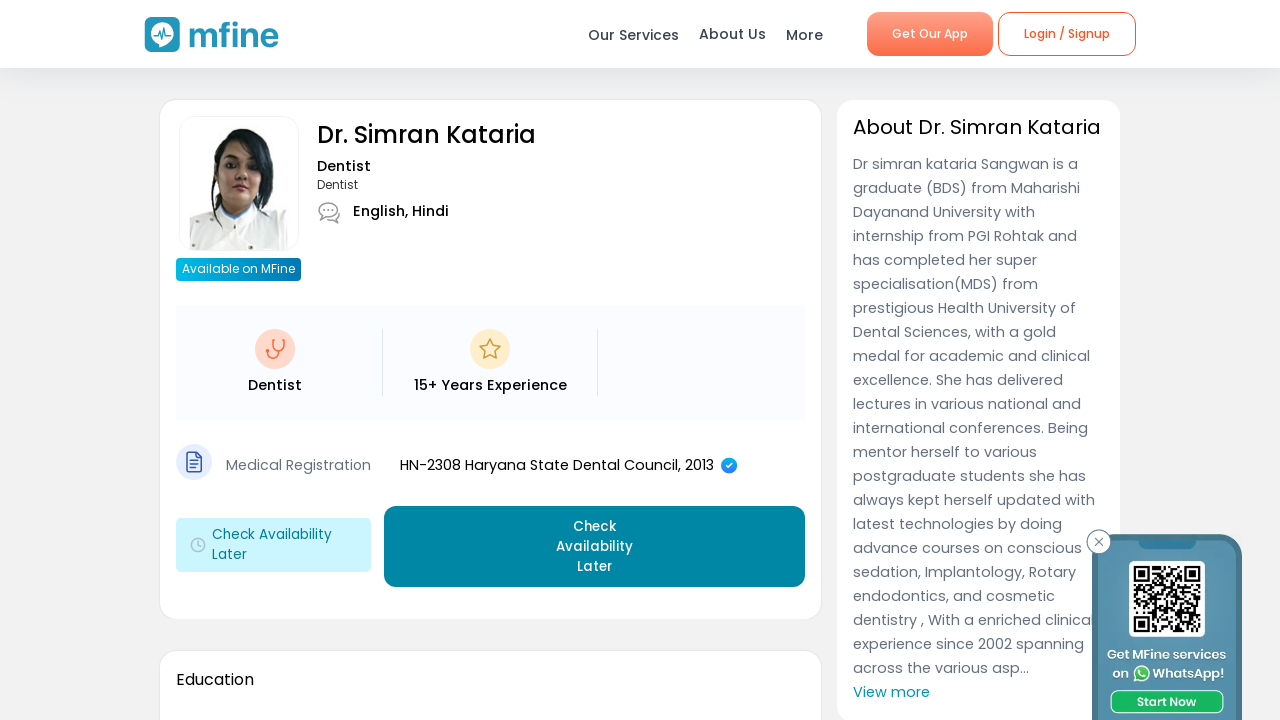

--- FILE ---
content_type: text/css; charset=UTF-8
request_url: https://www.mfine.co/_next/static/css/701141cba1c0b3468ebe.css
body_size: 560
content:
.doctor_wrapper__3oiTt{position:relative;background-color:#f2f2f2}.doctor_wrapper__3oiTt h2,.doctor_wrapper__3oiTt h3{margin:0}.doctor_wrapper__3oiTt ul{padding-left:0}.doctor_wrapper__3oiTt .doctor_container__1-87T{width:100%}@media(min-width:992px){.doctor_wrapper__3oiTt .doctor_container__1-87T .doctor_sectionsCotainer__3M-wd{margin:0 auto;padding:0 10em;position:relative;display:flex}.doctor_wrapper__3oiTt .doctor_container__1-87T .doctor_sectionsCotainer__3M-wd .doctor_leftSection__3y_f4{width:70%}.doctor_wrapper__3oiTt .doctor_container__1-87T .doctor_sectionsCotainer__3M-wd .doctor_rightSection__16tVd{width:30%;margin-left:1em;position:sticky;top:10%;height:100vh}}

--- FILE ---
content_type: text/css; charset=UTF-8
request_url: https://www.mfine.co/_next/static/css/242dfb4fcce18eea1670.css
body_size: 676
content:
.GenericModal_wrapper__1C7_y{position:fixed;top:0;left:0;width:100%;height:100%;background-color:rgba(0,0,0,.3);z-index:10;display:flex;justify-content:center;align-items:center;-webkit-box-sizing:border-box;box-sizing:border-box;color:#424553;visibility:hidden;z-index:11}.GenericModal_wrapper__1C7_y.GenericModal_active__2tGLf{visibility:visible}.GenericModal_wrapper__1C7_y .GenericModal_container__1aPnz{overflow:hidden;display:flex;flex-direction:column;background:#fff;position:relative;overflow:scroll;overflow:auto}.GenericModal_wrapper__1C7_y .GenericModal_container__1aPnz::-webkit-scrollbar,.GenericModal_wrapper__1C7_y .GenericModal_container__1aPnz::-webkit-scrollbar-thumb{width:0!important;height:0;background:transparent;visibility:hidden}.GenericModal_wrapper__1C7_y .GenericModal_container__1aPnz::-webkit-scrollbar-track{width:0!important;height:0;background:transparent;visibility:hidden}.GenericModal_wrapper__1C7_y .GenericModal_container__1aPnz .GenericModal_close__WqVKX{z-index:11;position:absolute;right:.5em;top:.5em;padding:.5em;width:2em;height:2em;display:flex;justify-content:center;align-items:center;background-color:#fff!important;border-radius:50%;border:1px solid rgba(0,0,0,.1);-webkit-box-sizing:border-box;box-sizing:border-box;-webkit-box-shadow:1px 1px .4em 2px rgba(0,0,0,.1);box-shadow:1px 1px .4em 2px rgba(0,0,0,.1);cursor:pointer}.GenericModal_wrapper__1C7_y .GenericModal_container__1aPnz .GenericModal_close__WqVKX .GenericModal_closeIcon__1_i8B{font-size:1.1em;padding-left:1px;font-weight:600}.GenericModal_wrapper__1C7_y .GenericModal_container__1aPnz .GenericModal_header__8eNTB{font-size:1.1em;font-weight:600;display:flex;align-items:center;padding:17px;-webkit-box-shadow:0 2px 3px rgba(0,0,0,.06);box-shadow:0 2px 3px rgba(0,0,0,.06)}.GenericModal_wrapper__1C7_y .GenericModal_container__1aPnz .GenericModal_child__f1nKQ{overflow:auto;overflow:scroll;z-index:1}.GenericModal_wrapper__1C7_y .GenericModal_container__1aPnz .GenericModal_child__f1nKQ::-webkit-scrollbar,.GenericModal_wrapper__1C7_y .GenericModal_container__1aPnz .GenericModal_child__f1nKQ::-webkit-scrollbar-thumb{width:0!important;height:0;background:transparent;visibility:hidden}.GenericModal_wrapper__1C7_y .GenericModal_container__1aPnz .GenericModal_child__f1nKQ::-webkit-scrollbar-track{width:0!important;height:0;background:transparent;visibility:hidden}.GenericModal_wrapper__1C7_y .GenericModal_container__1aPnz.GenericModal_mobile__2dPxD{-webkit-box-sizing:border-box;box-sizing:border-box;height:70%;position:absolute;bottom:0;border-radius:15px 15px 0 0;width:100%;font-family:poppins;-webkit-animation-name:GenericModal_slideup__3nQMZ;-webkit-animation-duration:.5s}.GenericModal_wrapper__1C7_y .GenericModal_container__1aPnz.GenericModal_desktop__FJzf6{-webkit-box-sizing:border-box;box-sizing:border-box;position:inherit;border-radius:1.5em;width:35%;height:40%;max-width:35%;max-height:40%}@-webkit-keyframes GenericModal_slideup__3nQMZ{0%{-webkit-transform:translateY(100%);transform:translateY(100%)}to{-webkit-transform:translateY(0);transform:translateY(0)}}@keyframes GenericModal_slideup__3nQMZ{0%{-webkit-transform:translateY(100%);transform:translateY(100%)}to{-webkit-transform:translateY(0);transform:translateY(0)}}

--- FILE ---
content_type: text/css; charset=UTF-8
request_url: https://www.mfine.co/_next/static/css/bb2ee0e883d541cc9319.css
body_size: 634
content:
.DoctorsDetail_wrapper__16eVc{position:relative;background-color:#f2f2f2}.DoctorsDetail_wrapper__16eVc h2,.DoctorsDetail_wrapper__16eVc h3{margin:0}.DoctorsDetail_wrapper__16eVc .DoctorsDetail_container__1XeqH{width:100%}@media(min-width:992px){.DoctorsDetail_wrapper__16eVc .DoctorsDetail_container__1XeqH .DoctorsDetail_sectionsCotainer__3N4oU{margin:0 auto;padding:2em 10em 0;position:relative;display:flex}.DoctorsDetail_wrapper__16eVc .DoctorsDetail_container__1XeqH .DoctorsDetail_sectionsCotainer__3N4oU .DoctorsDetail_leftSection__U3g10{width:70%}.DoctorsDetail_wrapper__16eVc .DoctorsDetail_container__1XeqH .DoctorsDetail_sectionsCotainer__3N4oU .DoctorsDetail_rightSection__4Z34f{width:30%;margin-left:1em;position:sticky;top:10%;height:100%}}

--- FILE ---
content_type: text/css; charset=UTF-8
request_url: https://www.mfine.co/_next/static/css/1e66e2e30366e09e3b0c.css
body_size: 1263
content:
.DoctorDetailDrCardWidget_container__28Gpd{padding:1em;background-color:#fff;border-radius:1em;-webkit-box-shadow:0 0 2px rgba(0,0,0,.15);box-shadow:0 0 2px rgba(0,0,0,.15)}.DoctorDetailDrCardWidget_container__28Gpd h1{padding:0;margin:.2em 0;font-weight:500;font-size:1.5em;line-height:1.2}.DoctorDetailDrCardWidget_container__28Gpd .DoctorDetailDrCardWidget_networkBg__3ivwp{background:linear-gradient(92.14deg,#00bbe6 .84%,#0077b3);border-radius:4px;padding:.2em .5em;color:#fff;font-size:12px;font-size:.75em}@media(max-width:992px){.DoctorDetailDrCardWidget_container__28Gpd .DoctorDetailDrCardWidget_networkBg__3ivwp{font-size:2.8vw;align-items:center}}.DoctorDetailDrCardWidget_container__28Gpd .DoctorDetailDrCardWidget_drImginfo__1V9hC{text-align:center}.DoctorDetailDrCardWidget_container__28Gpd .DoctorDetailDrCardWidget_drImginfo__1V9hC img{border-radius:1em;border:1.46px solid #f2f2f2}.DoctorDetailDrCardWidget_container__28Gpd .DoctorDetailDrCardWidget_doctorDetails__OTjNS{display:flex}.DoctorDetailDrCardWidget_container__28Gpd .DoctorDetailDrCardWidget_doctorInfo__2fxM-{padding:0 1em}.DoctorDetailDrCardWidget_container__28Gpd .DoctorDetailDrCardWidget_doctorSpecialName__2ng8D{color:#000;font-family:Poppins;font-style:normal;font-weight:500;font-size:.9em;margin:.5em 0}.DoctorDetailDrCardWidget_container__28Gpd .DoctorDetailDrCardWidget_doctorSpecialName__2ng8D span{color:#333;font-size:.8em;display:block;font-weight:400}.DoctorDetailDrCardWidget_container__28Gpd .DoctorDetailDrCardWidget_doctorLang__1uuNP{display:flex;font-size:.9em;color:#000;font-family:Poppins;font-style:normal;font-weight:500;margin:.5em 0}.DoctorDetailDrCardWidget_container__28Gpd .DoctorDetailDrCardWidget_doctorLang__1uuNP img{margin-right:.8em}@media(max-width:992px){.DoctorDetailDrCardWidget_container__28Gpd .DoctorDetailDrCardWidget_doctorLang__1uuNP{font-size:3.5vw;align-items:center}}.DoctorDetailDrCardWidget_container__28Gpd .DoctorDetailDrCardWidget_iconText__227xn{margin:1.5em 0;background:#fafcff;padding:.5em 0}.DoctorDetailDrCardWidget_container__28Gpd .DoctorDetailDrCardWidget_iconText__227xn ul{-webkit-column-count:3;column-count:3;text-align:center;-webkit-column-rule:1px solid #dee6ef;column-rule:1px solid #dee6ef}.DoctorDetailDrCardWidget_container__28Gpd .DoctorDetailDrCardWidget_iconText__227xn ul li{color:#000;font-size:.9em;list-style:none;font-weight:500;word-wrap:break-word}.DoctorDetailDrCardWidget_container__28Gpd .DoctorDetailDrCardWidget_iconText__227xn ul li .DoctorDetailDrCardWidget_doctorSelIcon__2Fr9p{width:100%;display:inline-block}.DoctorDetailDrCardWidget_container__28Gpd .DoctorDetailDrCardWidget_iconText__227xn ul li .DoctorDetailDrCardWidget_doctorSelIcon__2Fr9p svg{display:inline-block;margin:0 0 .5em}@media(max-width:992px){.DoctorDetailDrCardWidget_container__28Gpd .DoctorDetailDrCardWidget_iconText__227xn ul li{font-size:3.2vw}}.DoctorDetailDrCardWidget_container__28Gpd .DoctorDetailDrCardWidget_doctorMedicalRegistration__3Rq1l{display:flex;margin:1em 0;align-items:center}.DoctorDetailDrCardWidget_container__28Gpd .DoctorDetailDrCardWidget_doctorMedicalRegistration__3Rq1l .DoctorDetailDrCardWidget_doctorMedicalRegistrationText__uq-m7{color:#666f80;font-size:.88em;padding:.5em 1em}.DoctorDetailDrCardWidget_container__28Gpd .DoctorDetailDrCardWidget_doctorMedicalRegistration__3Rq1l .DoctorDetailDrCardWidget_doctorMedicalRegistrationNumber__1waHL{color:#000;font-size:.9em;padding:.5em 1em;align-items:normal;display:flex}.DoctorDetailDrCardWidget_container__28Gpd .DoctorDetailDrCardWidget_doctorMedicalRegistration__3Rq1l .DoctorDetailDrCardWidget_doctorMedicalRegistrationNumber__1waHL img{padding-left:.5em}@media(max-width:992px){.DoctorDetailDrCardWidget_container__28Gpd .DoctorDetailDrCardWidget_doctorMedicalRegistration__3Rq1l .DoctorDetailDrCardWidget_doctorMedicalRegistrationNumber__1waHL,.DoctorDetailDrCardWidget_container__28Gpd .DoctorDetailDrCardWidget_doctorMedicalRegistration__3Rq1l .DoctorDetailDrCardWidget_doctorMedicalRegistrationText__uq-m7{padding:.2em 1em}}.DoctorDetailDrCardWidget_container__28Gpd .DoctorDetailDrCardWidget_doctorConsultFee__1wrnb{display:flex;margin:1em 0;align-items:center}.DoctorDetailDrCardWidget_container__28Gpd .DoctorDetailDrCardWidget_doctorConsultFee__1wrnb .DoctorDetailDrCardWidget_doctorConsultFeeText__Ejy7f{color:#666f80;font-size:.88em;padding:.5em 1em}.DoctorDetailDrCardWidget_container__28Gpd .DoctorDetailDrCardWidget_doctorConsultFee__1wrnb .DoctorDetailDrCardWidget_doctorConsultFeePrice__3jkXy{display:flex;color:#000;font-size:.9em;padding:.5em 1em}.DoctorDetailDrCardWidget_container__28Gpd .DoctorDetailDrCardWidget_doctorConsultFee__1wrnb .DoctorDetailDrCardWidget_doctorConsultFeePrice__3jkXy .DoctorDetailDrCardWidget_doctorConsultFeePriceMrp__1h_oQ{color:#c83284;margin:0 .5em 0 0;text-decoration:line-through}@media(max-width:992px){.DoctorDetailDrCardWidget_container__28Gpd .DoctorDetailDrCardWidget_doctorConsultFee__1wrnb .DoctorDetailDrCardWidget_doctorConsultFeePrice__3jkXy,.DoctorDetailDrCardWidget_container__28Gpd .DoctorDetailDrCardWidget_doctorConsultFee__1wrnb .DoctorDetailDrCardWidget_doctorConsultFeeText__Ejy7f{padding:.2em 1em}}.DoctorDetailDrCardWidget_container__28Gpd .DoctorDetailDrCardWidget_doctorAt__WyXiR{display:flex;margin:1em 0;align-items:center}.DoctorDetailDrCardWidget_container__28Gpd .DoctorDetailDrCardWidget_doctorAt__WyXiR .DoctorDetailDrCardWidget_doctorAtTime__1F-lO{background:#ccf6ff;border-radius:5px;font-size:.85em;color:#007d99;padding:.5em;width:31%;margin-right:1em;display:flex;align-items:center;justify-content:center}.DoctorDetailDrCardWidget_container__28Gpd .DoctorDetailDrCardWidget_doctorAt__WyXiR .DoctorDetailDrCardWidget_doctorAtTime__1F-lO img{float:left;margin:0 .5em}.DoctorDetailDrCardWidget_container__28Gpd .DoctorDetailDrCardWidget_doctorAt__WyXiR .DoctorDetailDrCardWidget_doctorAtCtbutton__rPGME{width:67%;color:#fff;margin-top:.2em}.DoctorDetailDrCardWidget_container__28Gpd .DoctorDetailDrCardWidget_doctorAt__WyXiR .DoctorDetailDrCardWidget_doctorAtCtbutton__rPGME a{background:-webkit-gradient(linear,left top,left bottom,from(#ff9580),to(#ff6a4d));background:linear-gradient(180deg,#ff9580,#ff6a4d);border-radius:12px;padding:.8em 0;color:#fff;width:100%;display:block;text-align:center;font-weight:500}.DoctorDetailDrCardWidget_container__28Gpd .DoctorDetailDrCardWidget_doctorAt__WyXiR .DoctorDetailDrCardWidget_doctorAtCtbutton__rPGME button{background:-webkit-gradient(linear,left top,left bottom,from(#ff9580),to(#ff6a4d));background:linear-gradient(180deg,#ff9580,#ff6a4d);border-radius:12px;padding:.8em 12em;color:#fff;width:100%;display:block;text-align:center;font-weight:500;border:0;cursor:pointer;font-family:Poppins}.DoctorDetailDrCardWidget_container__28Gpd .DoctorDetailDrCardWidget_doctorAt__WyXiR .DoctorDetailDrCardWidget_doctorAtCtbutton__rPGME .DoctorDetailDrCardWidget_yellopages__38upw{display:flex;padding:.8em 0;margin:0 auto;text-align:center;align-items:center;width:100%;justify-content:center}.DoctorDetailDrCardWidget_container__28Gpd .DoctorDetailDrCardWidget_doctorAt__WyXiR .DoctorDetailDrCardWidget_doctorAtCtbutton__rPGME .DoctorDetailDrCardWidget_AvailableLater__1Bh73{background:#0087a5;border-radius:12px;padding:.8em 12em;color:#fff;width:100%;display:block;text-align:center;font-weight:500;cursor:auto;font-family:Poppins;border:0}.DoctorDetailDrCardWidget_container__28Gpd .DoctorDetailDrCardWidget_doctorAt__WyXiR .DoctorDetailDrCardWidget_doctorAtCtbutton__rPGME .DoctorDetailDrCardWidget_AvailableLater__1Bh73 a{background:none;border-radius:0;padding:0;color:#fff;width:100%;display:block;text-align:center;font-weight:500}.DoctorDetailDrCardWidget_container__28Gpd .DoctorDetailDrCardWidget_doctorAt__WyXiR .DoctorDetailDrCardWidget_doctorAtYellowCtbutton__3K1k3{width:100%}.DoctorDetailDrCardWidget_container__28Gpd .DoctorDetailDrCardWidget_doctorAt__WyXiR .DoctorDetailDrCardWidget_doctorAtYellowCtbutton__3K1k3 a,.DoctorDetailDrCardWidget_container__28Gpd .DoctorDetailDrCardWidget_doctorAt__WyXiR .DoctorDetailDrCardWidget_doctorAtYellowCtbutton__3K1k3 button{padding:.8em 0!important}@media(max-width:992px){.DoctorDetailDrCardWidget_container__28Gpd .DoctorDetailDrCardWidget_doctorAt__WyXiR{display:block}.DoctorDetailDrCardWidget_container__28Gpd .DoctorDetailDrCardWidget_doctorAt__WyXiR .DoctorDetailDrCardWidget_doctorAtTime__1F-lO{width:100%;margin-bottom:.5em}.DoctorDetailDrCardWidget_container__28Gpd .DoctorDetailDrCardWidget_doctorAt__WyXiR .DoctorDetailDrCardWidget_doctorAtCtbutton__rPGME{width:auto}.DoctorDetailDrCardWidget_container__28Gpd .DoctorDetailDrCardWidget_doctorAt__WyXiR .DoctorDetailDrCardWidget_doctorAtCtbutton__rPGME a,.DoctorDetailDrCardWidget_container__28Gpd .DoctorDetailDrCardWidget_doctorAt__WyXiR .DoctorDetailDrCardWidget_doctorAtCtbutton__rPGME button{padding:.7em}.DoctorDetailDrCardWidget_container__28Gpd .DoctorDetailDrCardWidget_doctorAt__WyXiR .DoctorDetailDrCardWidget_doctorAtCtbutton__rPGME .DoctorDetailDrCardWidget_AvailableLater__1Bh73,.DoctorDetailDrCardWidget_container__28Gpd .DoctorDetailDrCardWidget_doctorAt__WyXiR .DoctorDetailDrCardWidget_doctorAtCtbutton__rPGME .DoctorDetailDrCardWidget_yellopages__38upw{padding:.7em 0}.DoctorDetailDrCardWidget_container__28Gpd .DoctorDetailDrCardWidget_doctorAt__WyXiR .DoctorDetailDrCardWidget_doctorAtYellowCtbutton__3K1k3{width:100%}.DoctorDetailDrCardWidget_container__28Gpd .DoctorDetailDrCardWidget_doctorAt__WyXiR .DoctorDetailDrCardWidget_doctorAtYellowCtbutton__3K1k3 a,.DoctorDetailDrCardWidget_container__28Gpd .DoctorDetailDrCardWidget_doctorAt__WyXiR .DoctorDetailDrCardWidget_doctorAtYellowCtbutton__3K1k3 button{padding:.7em 0!important}.DoctorDetailDrCardWidget_container__28Gpd{border-radius:0}}

--- FILE ---
content_type: text/css; charset=UTF-8
request_url: https://www.mfine.co/_next/static/css/81e378d5cac14000ce5f.css
body_size: 22
content:
.WidgetSeperator_container__oNSYK{height:.5em;background-color:#f2f2f2}@media(min-width:992px){.WidgetSeperator_container__oNSYK{height:1em}}

--- FILE ---
content_type: text/css; charset=UTF-8
request_url: https://www.mfine.co/_next/static/css/176496c17d723c8a830e.css
body_size: 980
content:
.HeaderComponent_container__1ZYkh{font-weight:500}.HeaderComponent_container__1ZYkh.HeaderComponent_Big__28Ai6{font-size:1.5em}.HeaderComponent_container__1ZYkh.HeaderComponent_Medium__2YVVv{font-size:1.2em}.HeaderComponent_container__1ZYkh.HeaderComponent_Small__3tlU6{font-size:.8em!important}.HeaderComponent_container__1ZYkh.HeaderComponent_Normal__1b5gZ{font-size:1em}.AssociatedHopsitals_container__20fbd{background:#fff;padding:1em;border-radius:1em;-webkit-box-shadow:0 0 2px rgba(0,0,0,.15);box-shadow:0 0 2px rgba(0,0,0,.15)}.AssociatedHopsitals_container__20fbd h2{font-size:1em!important}.AssociatedHopsitals_container__20fbd .AssociatedHopsitals_clinicList__3h2wF .AssociatedHopsitals_DeActive__uZ6E1{display:none}.AssociatedHopsitals_container__20fbd .AssociatedHopsitals_clinicList__3h2wF .AssociatedHopsitals_ClinicImgPrice__1U6K-{display:flex;align-items:center}.AssociatedHopsitals_container__20fbd .AssociatedHopsitals_clinicList__3h2wF .AssociatedHopsitals_ClinicImgPrice__1U6K- .AssociatedHopsitals_ClinicImg__1anIg{width:69%;padding:.5em 0}.AssociatedHopsitals_container__20fbd .AssociatedHopsitals_clinicList__3h2wF .AssociatedHopsitals_ClinicImgPrice__1U6K- .AssociatedHopsitals_ClinicImgContainer__KxkEE{width:15%;height:60px;display:flex;align-items:center;overflow:hidden;position:relative}.AssociatedHopsitals_container__20fbd .AssociatedHopsitals_clinicList__3h2wF .AssociatedHopsitals_ClinicImgPrice__1U6K- .AssociatedHopsitals_ClinicImgContainer__KxkEE img{max-height:100%;max-width:100%;position:absolute;top:0;bottom:0}.AssociatedHopsitals_container__20fbd .AssociatedHopsitals_clinicList__3h2wF .AssociatedHopsitals_ClinicImgPrice__1U6K- .AssociatedHopsitals_ClinicPrice__oKGWn{font-family:Poppins;font-weight:500;font-size:1em;text-align:right;color:#c83284;width:30%}.AssociatedHopsitals_container__20fbd .AssociatedHopsitals_clinicList__3h2wF .AssociatedHopsitals_ClinicImgPrice__1U6K- .AssociatedHopsitals_ClinicPrice__oKGWn .AssociatedHopsitals_doctorConsultFeePrice__c7Jul{display:flex;justify-content:end}.AssociatedHopsitals_container__20fbd .AssociatedHopsitals_clinicList__3h2wF .AssociatedHopsitals_ClinicImgPrice__1U6K- .AssociatedHopsitals_ClinicPrice__oKGWn .AssociatedHopsitals_doctorConsultFeePrice__c7Jul .AssociatedHopsitals_doctorConsultFeePriceMrp__1zFj4{color:#c83284;margin:0 .5em 0 0;text-decoration:line-through}.AssociatedHopsitals_container__20fbd .AssociatedHopsitals_clinicList__3h2wF .AssociatedHopsitals_ClinicImgPrice__1U6K- .AssociatedHopsitals_ClinicPrice__oKGWn .AssociatedHopsitals_doctorConsultFeePrice__c7Jul .AssociatedHopsitals_doctorConsultFeePriceDiscount__2HWN4{color:#000}.AssociatedHopsitals_container__20fbd .AssociatedHopsitals_clinicList__3h2wF h3{font-size:.9em;color:#000;padding:.3em 0;display:flex}.AssociatedHopsitals_container__20fbd .AssociatedHopsitals_clinicList__3h2wF h3 .AssociatedHopsitals_ToggleIcon__3L2co{align-items:center;margin-left:auto;margin-right:0;cursor:pointer}.AssociatedHopsitals_container__20fbd .AssociatedHopsitals_clinicList__3h2wF h3 .AssociatedHopsitals_ToggleIconActive__3cle2{align-items:center;margin-left:auto;margin-right:0;cursor:pointer;-webkit-transform:rotate(180deg);transform:rotate(180deg)}.AssociatedHopsitals_container__20fbd .AssociatedHopsitals_clinicList__3h2wF .AssociatedHopsitals_ClinicAddress__1PoSU{font-family:Poppins;font-style:normal;font-weight:400;font-size:.8em;line-height:18px;color:#666f80}.AssociatedHopsitals_container__20fbd .AssociatedHopsitals_clinicList__3h2wF .AssociatedHopsitals_ClinicAddress__1PoSU .AssociatedHopsitals_viewMap__2ZC7P{font-family:Poppins;font-weight:500;font-size:1.1em;color:#0094b5;display:flex;align-items:center;margin:.5em 0 0}.AssociatedHopsitals_container__20fbd .AssociatedHopsitals_clinicList__3h2wF .AssociatedHopsitals_ClinicAddress__1PoSU .AssociatedHopsitals_viewMap__2ZC7P img{margin-left:.5em}.AssociatedHopsitals_container__20fbd .AssociatedHopsitals_clinicList__3h2wF .AssociatedHopsitals_WorkingHoursList__3kWdY{background:#f1f5f9;border-radius:1em;padding:.8em;margin:1em 0}.AssociatedHopsitals_container__20fbd .AssociatedHopsitals_clinicList__3h2wF .AssociatedHopsitals_WorkingHoursList__3kWdY h3{cursor:pointer}.AssociatedHopsitals_container__20fbd .AssociatedHopsitals_clinicList__3h2wF .AssociatedHopsitals_WorkingHoursList__3kWdY table{font-size:12px}.AssociatedHopsitals_container__20fbd .AssociatedHopsitals_clinicList__3h2wF .AssociatedHopsitals_WorkingHoursList__3kWdY table th{font-weight:400;color:#333;text-align:left}.AssociatedHopsitals_container__20fbd .AssociatedHopsitals_clinicList__3h2wF .AssociatedHopsitals_WorkingHoursList__3kWdY table td{color:#666f80}.AssociatedHopsitals_container__20fbd .AssociatedHopsitals_clinicList__3h2wF .AssociatedHopsitals_paymentModes__2XRVS{background:#f1f5f9;border-radius:1em;padding:.8em;margin:1em 0;list-style:none}.AssociatedHopsitals_container__20fbd .AssociatedHopsitals_clinicList__3h2wF .AssociatedHopsitals_paymentModes__2XRVS h3{cursor:pointer}.AssociatedHopsitals_container__20fbd .AssociatedHopsitals_clinicList__3h2wF .AssociatedHopsitals_paymentModes__2XRVS ul{list-style:none}.AssociatedHopsitals_container__20fbd .AssociatedHopsitals_clinicList__3h2wF .AssociatedHopsitals_paymentModes__2XRVS ul li{list-style:none;display:flex}.AssociatedHopsitals_container__20fbd .AssociatedHopsitals_clinicList__3h2wF .AssociatedHopsitals_paymentModes__2XRVS ul li img{margin-right:.5em}.AssociatedHopsitals_container__20fbd .AssociatedHopsitals_viewMoreClinic__27AKT{color:#0094b5;font-weight:600;text-align:center;width:100%;display:inline-block;cursor:pointer;font-size:.9em;padding:1em 0 0}@media(max-width:992px){.AssociatedHopsitals_container__20fbd{border-radius:0}.AssociatedHopsitals_container__20fbd .AssociatedHopsitals_clinicList__3h2wF .AssociatedHopsitals_ClinicImgPrice__1U6K- .AssociatedHopsitals_ClinicImgContainer__KxkEE{width:40%;height:60px}.AssociatedHopsitals_container__20fbd .AssociatedHopsitals_clinicList__3h2wF:not(:last-child){border-bottom:1px solid #f2f2f2}.AssociatedHopsitals_container__20fbd .AssociatedHopsitals_clinicList__3h2wF:not(:last-child) .AssociatedHopsitals_ClinicAddress__1PoSU{padding-bottom:.5em}}

--- FILE ---
content_type: text/css; charset=UTF-8
request_url: https://www.mfine.co/_next/static/css/463e59c501a840a8de51.css
body_size: 370
content:
.HeaderComponent_container__1ZYkh{font-weight:500}.HeaderComponent_container__1ZYkh.HeaderComponent_Big__28Ai6{font-size:1.5em}.HeaderComponent_container__1ZYkh.HeaderComponent_Medium__2YVVv{font-size:1.2em}.HeaderComponent_container__1ZYkh.HeaderComponent_Small__3tlU6{font-size:.8em!important}.HeaderComponent_container__1ZYkh.HeaderComponent_Normal__1b5gZ{font-size:1em}.IconListText_container__2Eotu{background:#fff;padding:1em;border-radius:1em;-webkit-box-shadow:0 0 2px rgba(0,0,0,.15);box-shadow:0 0 2px rgba(0,0,0,.15)}.IconListText_container__2Eotu h2{font-size:1em!important;padding-bottom:1em}.IconListText_container__2Eotu .IconListText_listcontainer__3vT7o{display:flex;align-items:center}.IconListText_container__2Eotu .IconListText_listcontainer__3vT7o p span{font-weight:600;display:block;color:#000}.IconListText_container__2Eotu .IconListText_listcontainer__3vT7o p{color:#666f80;font-size:.87em}.IconListText_container__2Eotu .IconListText_listcontainer__3vT7o p span.IconListText_years__1wJnE{font-weight:400;display:block;color:#000}.IconListText_container__2Eotu .IconListText_imageWrapper__1aWPb{background:#fff;border-radius:2em;border:1px solid #e5e5e5;padding:.5em;display:flex;align-items:center;justify-content:center}.IconListText_container__2Eotu .IconListText_text__25SKs{color:#4281ff;padding-left:1em}@media(max-width:992px){.IconListText_container__2Eotu{border-radius:0}}

--- FILE ---
content_type: text/css; charset=UTF-8
request_url: https://www.mfine.co/_next/static/css/8008e2346f0d2e78d613.css
body_size: 319
content:
.ViewMoreText_container__2C9AO{color:#666f80;line-height:24px}.ViewMoreText_container__2C9AO .ViewMoreText_viewToggle__2_Mla{color:#0094b6;white-space:nowrap;font-size:.9em}.WidgetWrapper_anchor__2Do8d{display:block;height:115px;margin-top:-115px;visibility:hidden}.SeeMoreWidget_container__3ANl0{padding:.5em 1em;background-color:#fff}.SeeMoreWidget_container__3ANl0 h1{padding:0;margin:.2em 0;font-weight:500;font-size:1.5em}.SeeMoreWidget_container__3ANl0 .SeeMoreWidget_blubContent__1Hz8Z{font-size:.75em;color:#666f80;padding-top:.25em}.SeeMoreWidget_container__3ANl0 .SeeMoreWidget_blubContent__1Hz8Z .SeeMoreWidget_question__1-ybL{font-weight:500}.SeeMoreWidget_container__3ANl0 .SeeMoreWidget_blubContent__1Hz8Z .SeeMoreWidget_answer__3oKlv{line-height:1.5;padding-top:.1em}.SeeMoreWidget_container__3ANl0 h2{padding:0;margin:.2em 0;font-weight:600;font-size:1.125em}.SeeMoreWidget_container__3ANl0 .SeeMoreWidget_seperator__T1RIQ{height:1px;background:#f2f2f2}.SeeMoreWidget_container__3ANl0 div{margin:10px 0}.SeeMoreWidget_container__3ANl0 .SeeMoreWidget_synonyms__gZc_K{color:#666f80;font-weight:500;font-size:.9em}

--- FILE ---
content_type: text/css; charset=UTF-8
request_url: https://www.mfine.co/_next/static/css/d79a215a371c8dfd0a4b.css
body_size: 719
content:
.HeaderComponent_container__1ZYkh{font-weight:500}.HeaderComponent_container__1ZYkh.HeaderComponent_Big__28Ai6{font-size:1.5em}.HeaderComponent_container__1ZYkh.HeaderComponent_Medium__2YVVv{font-size:1.2em}.HeaderComponent_container__1ZYkh.HeaderComponent_Small__3tlU6{font-size:.8em!important}.HeaderComponent_container__1ZYkh.HeaderComponent_Normal__1b5gZ{font-size:1em}.ToggleArrow_imageWrapper__xLCoz{display:flex;align-items:center;padding:.5em;margin-left:auto;margin-right:0;cursor:pointer}.ToggleArrow_imageWrapper__xLCoz.ToggleArrow_active__1dBae img{-webkit-transform:rotate(180deg);transform:rotate(180deg)}.ListItemComponent_container__3Nxa7{background-color:#fff}.ListItemComponent_container__3Nxa7 .ListItemComponent_description__2z7TX{padding:1em 0 0;color:#666f80;line-height:24px}.ListItemComponent_container__3Nxa7 .ListItemComponent_description__2z7TX .ListItemComponent_hidden__3MGH4{visibility:hidden}.ListItemComponent_container__3Nxa7 .ListItemComponent_description__2z7TX li{padding-top:.5em}.ListItemComponent_container__3Nxa7 .ListItemComponent_description__2z7TX ul{line-height:24px;list-style-type:none;list-style-position:inside;padding:0;margin:0}.ListItemComponent_container__3Nxa7 .ListItemComponent_description__2z7TX ul li{display:flex;flex-direction:row}.ListItemComponent_container__3Nxa7 .ListItemComponent_description__2z7TX ul li:before{content:"○";font-size:150%;padding-right:.5em;vertical-align:middle}.ListItemComponent_container__3Nxa7 .ListItemComponent_description__2z7TX ol{line-height:24px;list-style-position:outside;padding:0 1.2em;margin:0}.ListItemComponent_container__3Nxa7 .ListItemComponent_description__2z7TX ol li{padding-left:.35em}.ListItemComponent_container__3Nxa7 .ListItemComponent_description__2z7TX .ListItemComponent_tick-list__34Zgq li:before{content:url(https://assets.mfine.co/api/contentservice/attachments/download/mfineweb/check.svg)}.WidgetWrapper_anchor__2Do8d{display:block;height:115px;margin-top:-115px;visibility:hidden}.FaqWidget_container__2fLgy{padding:1em;background-color:#fff}.FaqWidget_container__2fLgy .FaqWidget_contentWrapper__rEr3I{margin-top:1em}.FaqWidget_container__2fLgy .FaqWidget_contentWrapper__rEr3I .FaqWidget_content__26Asd{padding:1em 0}.FaqWidget_container__2fLgy .FaqWidget_contentWrapper__rEr3I .FaqWidget_content__26Asd .FaqWidget_mainContent__2oFts{display:flex;align-items:center;justify-content:space-between;font-size:.875em;font-weight:400}.FaqWidget_container__2fLgy .FaqWidget_contentWrapper__rEr3I .FaqWidget_content__26Asd .FaqWidget_faqDescription__2hh4R{display:none}.FaqWidget_container__2fLgy .FaqWidget_contentWrapper__rEr3I .FaqWidget_content__26Asd .FaqWidget_faqDescription__2hh4R.FaqWidget_active__NDYcI{display:block}.FaqWidget_container__2fLgy .FaqWidget_contentWrapper__rEr3I .FaqWidget_content__26Asd:not(:last-child){border-bottom:.1em solid #e5e5e5}

--- FILE ---
content_type: application/javascript; charset=UTF-8
request_url: https://www.mfine.co/_next/static/chunks/3256.92247fe0c6b2fdf354b9.js
body_size: 587
content:
(self.webpackChunk_N_E=self.webpackChunk_N_E||[]).push([[3256,1147,2274],{1147:function(e,t,n){"use strict";n.r(t),n.d(t,{default:function(){return c}});var i=n(85893),a=n(67294),o=n(9008),r=function(e){var t=e.title,n=e.metaTags,r=e.description,c=e.canonicalUrl,l=function(){var e=arguments.length>1&&void 0!==arguments[1]?arguments[1]:"",t=arguments.length>2&&void 0!==arguments[2]?arguments[2]:"",n=arguments.length>3&&void 0!==arguments[3]?arguments[3]:"name";return"property"===n?(0,i.jsx)("meta",{property:e,content:t},e):(0,i.jsx)("meta",{name:e,content:t},e)};return(0,i.jsx)(a.Fragment,{children:(0,i.jsxs)(o.default,{children:[(0,i.jsx)("title",{children:t}),(0,i.jsx)("meta",{name:"description",content:r}),(0,i.jsx)("meta",{name:"viewport",content:"initial-scale=1.0, width=device-width"}),(0,i.jsx)("meta",{property:"fb:app_id",content:"266955027068849"}),(0,i.jsx)("meta",{name:"google-site-verification",content:"CI0b46apcvJCzdGnYme50R8cIzqiuRCmRCjmGZlBH70"}),(0,i.jsx)("meta",{name:"google-site-verification",content:"7QOsl12y2MYj1EK4rPnLJo5GGMlls1wLiDJYY3Z1NoE"}),c&&(0,i.jsx)("link",{rel:"canonical",href:c}),n&&n.map((function(){var e=arguments.length>0&&void 0!==arguments[0]?arguments[0]:{},t=arguments.length>1?arguments[1]:void 0,n=e.name,i=void 0===n?"":n,a=e.content,o=void 0===a?"":a,r=e.type,c=void 0===r?"":r;return l(t,i,o,c)}))]})})};r.defaultProps={title:"",metaTags:[],description:"",canonicalUrl:""};var c=r}}]);

--- FILE ---
content_type: application/javascript; charset=UTF-8
request_url: https://www.mfine.co/_next/static/chunks/webpack-cb994ce3d2f365ecf0ab.js
body_size: 7539
content:
!function(){"use strict";var e={},c={};function f(a){var b=c[a];if(void 0!==b)return b.exports;var d=c[a]={id:a,loaded:!1,exports:{}},t=!0;try{e[a].call(d.exports,d,d.exports,f),t=!1}finally{t&&delete c[a]}return d.loaded=!0,d.exports}f.m=e,function(){var e=[];f.O=function(c,a,b,d){if(!a){var t=1/0;for(o=0;o<e.length;o++){a=e[o][0],b=e[o][1],d=e[o][2];for(var n=!0,r=0;r<a.length;r++)(!1&d||t>=d)&&Object.keys(f.O).every((function(e){return f.O[e](a[r])}))?a.splice(r--,1):(n=!1,d<t&&(t=d));n&&(e.splice(o--,1),c=b())}return c}d=d||0;for(var o=e.length;o>0&&e[o-1][2]>d;o--)e[o]=e[o-1];e[o]=[a,b,d]}}(),f.n=function(e){var c=e&&e.__esModule?function(){return e.default}:function(){return e};return f.d(c,{a:c}),c},function(){var e,c=Object.getPrototypeOf?function(e){return Object.getPrototypeOf(e)}:function(e){return e.__proto__};f.t=function(a,b){if(1&b&&(a=this(a)),8&b)return a;if("object"===typeof a&&a){if(4&b&&a.__esModule)return a;if(16&b&&"function"===typeof a.then)return a}var d=Object.create(null);f.r(d);var t={};e=e||[null,c({}),c([]),c(c)];for(var n=2&b&&a;"object"==typeof n&&!~e.indexOf(n);n=c(n))Object.getOwnPropertyNames(n).forEach((function(e){t[e]=function(){return a[e]}}));return t.default=function(){return a},f.d(d,t),d}}(),f.d=function(e,c){for(var a in c)f.o(c,a)&&!f.o(e,a)&&Object.defineProperty(e,a,{enumerable:!0,get:c[a]})},f.f={},f.e=function(e){return Promise.all(Object.keys(f.f).reduce((function(c,a){return f.f[a](e,c),c}),[]))},f.u=function(e){return 9774===e?"static/chunks/framework-336caa3f6419768205fe.js":9351===e?"static/chunks/commons-54295e32a4c17d1cfd83.js":6066===e?"static/chunks/6066-38ff2431a4b2de489ea7.js":5675===e?"static/chunks/5675-c200812d01a6f4e1eaf9.js":998===e?"static/chunks/998-e71a9c0106c9b13c8aa6.js":185===e?"static/chunks/185-bf7e1f076bb151a3c747.js":"static/chunks/"+({4885:"75fc9c18",5219:"7b9b40b8",9463:"43fbc7f7"}[e]||e)+"."+{108:"9594dc815a8b375e20d6",135:"d31f74886009da9ccf27",192:"a9c6a7078cd05796054b",264:"01186523bb36466f2b76",394:"84ebdbd90bbd53b11e5b",424:"82690fb4523a527ff583",485:"60d8998b0a4d74056cec",637:"e456e58f293ab9034d2a",683:"da45bfa56c185fce3b6f",828:"074a7f491d5de1efd841",837:"8235449294e4b9b3a80a",936:"4a7f6b24c4ac0d002c2f",993:"e6f80abce3ece024f731",1147:"4ead9ca217e74efb0987",1225:"acfbd16c7dc4768ea230",1371:"095b97c8ffa4024ee38c",1373:"ec8e20d2e546b69a535f",1406:"4a8a05985cac162a6b7c",1454:"dc95cff7e60bdc80de55",1470:"a8de4e5f801c7f01e01b",1655:"26856b812c7980b4bbc6",1657:"4f462c537f042ae6fd4b",1794:"9f4b035d3b8a7f2aee90",1901:"37ca98fc26caa926c664",1910:"e96f7d468c5488cf89bc",1912:"2c18607a6330e7029bf0",1941:"8d4673022497e366f08d",1999:"70c9d43a11f281dd1cf7",2125:"751eb11b8fed211c02e3",2269:"ac471bb1220565b430ae",2274:"0396efba58b59c914107",2692:"17f212e73d3f444ffeeb",2717:"10a37d97e0a18c54bff7",2790:"de9d2447b18013c0f405",2862:"c16dcbcac0090fa97a28",2893:"cc3c003a0cab7a6b51c4",2906:"3038af04a552b238b7f6",3026:"da28e06d46da844e8d74",3084:"36f3d8ac23bef7250e24",3201:"00b4a3a2582a743be1fb",3256:"92247fe0c6b2fdf354b9",3272:"f51685d133644916cd0c",3284:"01f68169fc4a6713afea",3377:"6c588530bdf3b3915ed7",3469:"ba3e1751b4143957b9b3",3651:"eb3ef7c5878f0fe87f65",3713:"9a158996110ad882d7bf",3869:"6c7bfc8f5df810d40469",3941:"56e971e7f7f88cf744fe",4010:"9b769db92d04111fa851",4059:"650df8fc1780f6a48a98",4100:"197f344b91d9090939d7",4150:"a8c5ac6b053e828a94cd",4151:"caed5099d9089fff712d",4192:"7c2e4eb171fa376fcff5",4221:"8ff2c23378c607cb608e",4383:"3a4d366d1777b0afb3cd",4386:"1383acb4b47f16b785a0",4512:"91282931442b66997bd6",4555:"8af7528557be27449a54",4638:"4fedab65db04feacd856",4754:"8c4fa98c136a11336340",4788:"4bcb853160f8452e5beb",4841:"a1edc7c15c054327b51c",4845:"8cec0746ebef4a30fe20",4885:"2e1fec015f3211e6fdf5",4926:"28351ec5f27801b08d28",4930:"43f9544c4bf22cd01a50",4951:"0d2dc10c452a676fe61e",5014:"f630c632819308b0fff4",5027:"75c4e4ba97e15e596d9d",5070:"66dcbf84be8e5a64d681",5147:"369e8eab3e457827edb9",5219:"0f6b6d03b3d829761d1f",5291:"1c85684dbc8a8f1f3f59",5308:"0c5c2a8be506c80ba2a6",5533:"7ac659d9ed3f13c8205a",5545:"4331ba885cdef87f57dd",5575:"760039c7f1171a49e870",5836:"c21db58c7b9a75931780",5849:"eb73dda4d9bcddcbeeae",5856:"a86b08f382344936c052",5875:"c8d79ea020a871d150c5",5915:"99cf962b1db897122c61",5976:"29bae2badafaccb1bc34",5987:"a9f4b0cadbcaae467ff3",6017:"6c69a9e0de15f8efcf16",6067:"81560e1fb8b88636872b",6325:"7436d599b158d15338e7",6505:"b0d142974dadac176652",6516:"9c832dcc571027e1ee5c",6538:"ce11eaaef20d2219f321",6659:"aabf5aaf87fa6ddc217f",6730:"9d19b78619601498ad41",6785:"6e29608707d7f7ab7fbf",6795:"694e32a364bc37211efa",6875:"c790a84301c3a3d453e4",7034:"8e5a4bfc5435cc130c5d",7112:"013a0ae78efea8673b6d",7124:"3fb0e4b3a025672b2d21",7158:"16d9dcba14e34ee3904e",7169:"cc80504e9be3d72697ab",7228:"bb962423a91cae5749e8",7368:"68eb775e8196c19cdf6e",7396:"0373a669009ac3a07a8e",7456:"ae93e4ff0aee83ead36f",7467:"3eac4c61692293b00662",7520:"3d197ab3b19a508dd6da",7594:"655f2b88a8d621020ea2",7693:"73fcc13f7c2834e9bf52",7717:"b76f095cedc5db96c9da",7804:"9d46aafd0704c52d0cdd",7886:"24b853bb66180d3c3f44",7979:"1a7fea40e8f43fc9406f",8078:"68d98dc9d9f6333bdbe1",8175:"b9c3b883111a0bdca056",8195:"045c99882ca8d6c4f937",8196:"dbdc4c4f4488685e736c",8218:"7a79b610aa5214083e12",8243:"5f8faa0194ee5b5cce18",8348:"9a896d37af430a6e5155",8408:"b22a1de8ade778d56afd",8571:"419569ddef85a996ed44",8581:"dcb52264d2c59ff662fa",8891:"0789ab94f1f6c09fdce4",8911:"28210633c623fea8c15b",8963:"eef5e5eb595644ff9060",8983:"9174f6d741fb0bcd6162",9082:"41534f848ec92cd25a8e",9084:"c067ab5f9dcdef26694d",9144:"6bc59885aabf1e46ef88",9151:"53da26665b5f3809553a",9283:"454eb4f9306b27c0cba8",9296:"09f84391f365c979e86a",9384:"b60c61a4830970ce10d8",9463:"59b4ec3acf7ac8a1b4c4",9503:"ac3323031d07c5ba2420",9604:"50a7cca2ed2089df33b5",9650:"335464581e5fe7c436c2",9684:"58bb0a8138589a569691",9688:"de385eb8c9a157d3bc81",9705:"0cc12d4a08e9e23d2031",9714:"fcdfb224f55363b5b11d",9760:"e4c54622e846c4f7b5d7",9797:"fcbbc7e8d847b17eeaf5",9801:"5bab4eb163dd4db72a43",9820:"2c6ca3c227c65a6ae3bd",9975:"c192818166fe00e6f823"}[e]+".js"},f.miniCssF=function(e){return"static/css/"+{108:"81e378d5cac14000ce5f",135:"4f0912e1231cdf6a5aaa",192:"fe1b28fd8202a8c80b35",202:"290a3b90381a8a2e63b9",264:"cf03fc7c830e0eda137d",277:"75f13ec13062f13414a8",394:"9b1d0f4b45b576955070",424:"66b32531745dbcbd75a8",485:"86e65dca4d10a1d3addd",529:"fccc087621c3fe3a96a7",637:"ed18057b82a928cd09ef",683:"517714df1e728d4d286a",730:"a3f24f79613e27bf74a7",828:"0dc052cd4893c633d812",837:"74765393e6c94eaaac0b",860:"d58726224400bbdf122a",863:"379cc95348b971eb4038",936:"13a4266aba246ffd252c",1163:"b07fd50bd9bb7e718a25",1225:"4e32e3f1f1ad5d1d7ce3",1309:"092cfb39bf0ae375d7df",1371:"a3c7b9861b9bb7e1a68d",1373:"176496c17d723c8a830e",1454:"c2d6ecef7aeeef37a1d7",1470:"30c256d33385bb7933e0",1794:"b0178f5b02f140d6dfb9",1819:"594d0371c982fb328e66",1901:"bb2ee0e883d541cc9319",1910:"9a1876e41dad8bedf6c3",1912:"1fa7658ab886b953080f",1941:"de9eb49b287dd1780d3d",1999:"3727ca238f8990f82a07",2085:"47e5bccec7fbb3e44f09",2125:"5c7e3f40407b14a0102a",2248:"0f2ae2fb8658b01faf96",2269:"fcbaf5e8b66413798c4f",2553:"783d99f13b5e1cef5662",2692:"4644c557b200c3e64b0c",2717:"f0510f1403fda51e2bd4",2757:"aefee2d25610eb329e94",2790:"cc49efe2ef6d6e05a610",2862:"9a1876e41dad8bedf6c3",2888:"e75a157b45a4750b25d9",2893:"5ba92adb5969af78bdee",3026:"e10874ea15b1577ef656",3084:"d2a2ff82ef897f14db6b",3128:"6a6955153c196889daf7",3201:"ab40174053ca97765c63",3272:"5dbc416f3629770ae825",3284:"e037665ccc40aeb76214",3377:"51440b41d1cae82440f0",3469:"30c256d33385bb7933e0",3629:"56778cd70cad42bd7ff7",3713:"469b652c290040177f96",3869:"8394ff94ddd17c72e6b1",3892:"07db34aa0d21519051d7",3931:"0ab35b30cc86b6e86920",4010:"a94ba1415065698d5efa",4059:"40877143b1bae47ff8d1",4100:"ab40174053ca97765c63",4150:"fe1b28fd8202a8c80b35",4192:"86e65dca4d10a1d3addd",4221:"f0b6ef8fd07fcf25b4b3",4383:"86e65dca4d10a1d3addd",4386:"71982b738c6f84538c50",4512:"a3f489b689885f25f99e",4539:"3512109eab13efff00b3",4555:"1bce2490bc0ef6c40329",4638:"cc49efe2ef6d6e05a610",4754:"5b53e8a6080dbd5d1b9b",4788:"1bce2490bc0ef6c40329",4841:"ab40174053ca97765c63",4845:"79cb7e5fd2b787c4cf5d",4920:"b8e1cc0c6926e43d5155",4926:"83b5380b9d0fdaf68912",4930:"ed18057b82a928cd09ef",4951:"a476904d9e7d8858b32c",5009:"b0bad40c81bd33a35950",5014:"cb361e328b1aaefd5890",5027:"533f8f8348fe8ca0ad80",5028:"c529bc18c4609a1e0853",5051:"d4b2efe761308981b613",5070:"d79a215a371c8dfd0a4b",5087:"726ca881d21ba0744478",5147:"2d7879ef51d2872ff885",5175:"98b4a89d675099494f91",5291:"a476904d9e7d8858b32c",5308:"e7ad83e5a2c3ddc37da3",5533:"d79a215a371c8dfd0a4b",5545:"c202bdb04a7b43fcb670",5575:"633d1d04ba2d08581a1d",5590:"4e9ebe4c5decc30df942",5715:"379cc95348b971eb4038",5836:"182b400ededa03048a7c",5849:"43bb13e1fa60a277c81c",5856:"601d08f26c21a63332aa",5874:"f999bd706539c2e100c7",5875:"fe1b28fd8202a8c80b35",5915:"158f4faac8bcb8f6eed5",5976:"016aa8c894efe77df4b2",6017:"30bb0f3bd9c60332b958",6067:"6bd3ca979622dc8e1e99",6231:"31d6cfe0d16ae931b73c",6325:"7d03bf5eea81da794207",6505:"8773993d211b140e2dfd",6516:"c9914ea6a0be37a80598",6538:"81e378d5cac14000ce5f",6652:"d5d374bd56d004ded0ac",6659:"cb1281bef7e1d6740c70",6730:"1bce2490bc0ef6c40329",6785:"8008e2346f0d2e78d613",6795:"cd1291b8ff44fafcaf29",6875:"1bce2490bc0ef6c40329",7034:"9c3390e65b020b27ece3",7112:"9a1876e41dad8bedf6c3",7124:"377141a0b28e5d15fb37",7158:"cb1281bef7e1d6740c70",7169:"c5eb8b00a3ae565a87a6",7228:"880889c09ec2d34dc593",7329:"d71765e38ec7b313890e",7332:"7064449db8095512efe6",7396:"275f0b01b7ad58b71247",7456:"a64157d7127d35554d96",7467:"83b5380b9d0fdaf68912",7520:"1e66e2e30366e09e3b0c",7594:"83b5380b9d0fdaf68912",7633:"b83cef14cbfb00c97c2b",7717:"38317f0117eadee67e39",7804:"8d83e407bebd8ac3c4df",7833:"31d6cfe0d16ae931b73c",7886:"517714df1e728d4d286a",7979:"74765393e6c94eaaac0b",8078:"8d8397ee64abec381301",8135:"5739dfee5731cff255b6",8175:"432791859036fc3afc41",8195:"65c7332993c3e4406e8f",8196:"97fb3a8f4ea494de1d37",8218:"1a347822e6495809a907",8243:"463e59c501a840a8de51",8313:"f15b34a45db948b5359f",8324:"448d49c6d1992efc2ddc",8348:"94b8289811e57d15d1d3",8368:"0b8a1b8f967a4a860ba3",8408:"1bce2490bc0ef6c40329",8552:"85f6c7d5075e43e3048e",8571:"bd731504767657a039b4",8581:"8be6787ce4f0986e978b",8891:"5c26ad979f29c79ac78c",8911:"5c26ad979f29c79ac78c",8963:"2e59cd7b6e1b2b0fc604",8983:"3727ca238f8990f82a07",9082:"0dc052cd4893c633d812",9084:"9a8d855c9032e9786841",9151:"6aea899af21b722d42b7",9195:"9a5f6ec59478e4edff3b",9283:"ee0519665f547b50f765",9296:"7cd968b3b742e4405d09",9332:"d7998bdc0259ef54132f",9384:"13e75d63db46c37e1463",9455:"7c2a7bb075321fc222ac",9604:"4f0912e1231cdf6a5aaa",9650:"242dfb4fcce18eea1670",9684:"469089e48db8f1cd9b66",9688:"633d1d04ba2d08581a1d",9714:"8f84fb318b2be4d2ce3a",9760:"4ef0c3c18ea942ac7df5",9797:"cc49efe2ef6d6e05a610",9801:"30c256d33385bb7933e0",9820:"e459aa114003656f259c",9864:"701141cba1c0b3468ebe",9975:"8efcb1e200bc481f18c1"}[e]+".css"},f.g=function(){if("object"===typeof globalThis)return globalThis;try{return this||new Function("return this")()}catch(e){if("object"===typeof window)return window}}(),f.o=function(e,c){return Object.prototype.hasOwnProperty.call(e,c)},function(){var e={},c="_N_E:";f.l=function(a,b,d,t){if(e[a])e[a].push(b);else{var n,r;if(void 0!==d)for(var o=document.getElementsByTagName("script"),i=0;i<o.length;i++){var u=o[i];if(u.getAttribute("src")==a||u.getAttribute("data-webpack")==c+d){n=u;break}}n||(r=!0,(n=document.createElement("script")).charset="utf-8",n.timeout=120,f.nc&&n.setAttribute("nonce",f.nc),n.setAttribute("data-webpack",c+d),n.src=a),e[a]=[b];var s=function(c,f){n.onerror=n.onload=null,clearTimeout(l);var b=e[a];if(delete e[a],n.parentNode&&n.parentNode.removeChild(n),b&&b.forEach((function(e){return e(f)})),c)return c(f)},l=setTimeout(s.bind(null,void 0,{type:"timeout",target:n}),12e4);n.onerror=s.bind(null,n.onerror),n.onload=s.bind(null,n.onload),r&&document.head.appendChild(n)}}}(),f.r=function(e){"undefined"!==typeof Symbol&&Symbol.toStringTag&&Object.defineProperty(e,Symbol.toStringTag,{value:"Module"}),Object.defineProperty(e,"__esModule",{value:!0})},f.nmd=function(e){return e.paths=[],e.children||(e.children=[]),e},f.p="",function(){var e=function(e){return new Promise((function(c,a){var b=f.miniCssF(e),d=f.p+b;if(function(e,c){for(var f=document.getElementsByTagName("link"),a=0;a<f.length;a++){var b=(t=f[a]).getAttribute("data-href")||t.getAttribute("href");if("stylesheet"===t.rel&&(b===e||b===c))return t}var d=document.getElementsByTagName("style");for(a=0;a<d.length;a++){var t;if((b=(t=d[a]).getAttribute("data-href"))===e||b===c)return t}}(b,d))return c();!function(e,c,f,a){var b=document.createElement("link");b.rel="stylesheet",b.type="text/css",b.onerror=b.onload=function(d){if(b.onerror=b.onload=null,"load"===d.type)f();else{var t=d&&("load"===d.type?"missing":d.type),n=d&&d.target&&d.target.href||c,r=new Error("Loading CSS chunk "+e+" failed.\n("+n+")");r.code="CSS_CHUNK_LOAD_FAILED",r.type=t,r.request=n,b.parentNode.removeChild(b),a(r)}},b.href=c,document.head.appendChild(b)}(e,d,c,a)}))},c={2272:0};f.f.miniCss=function(f,a){c[f]?a.push(c[f]):0!==c[f]&&{108:1,135:1,192:1,264:1,394:1,424:1,485:1,637:1,683:1,828:1,837:1,936:1,1225:1,1371:1,1373:1,1454:1,1470:1,1794:1,1901:1,1910:1,1912:1,1941:1,1999:1,2125:1,2269:1,2692:1,2717:1,2790:1,2862:1,2893:1,3026:1,3084:1,3201:1,3272:1,3284:1,3377:1,3469:1,3713:1,3869:1,4010:1,4059:1,4100:1,4150:1,4192:1,4221:1,4383:1,4386:1,4512:1,4555:1,4638:1,4754:1,4788:1,4841:1,4845:1,4926:1,4930:1,4951:1,5014:1,5027:1,5070:1,5147:1,5291:1,5308:1,5533:1,5545:1,5575:1,5836:1,5849:1,5856:1,5875:1,5915:1,5976:1,6017:1,6067:1,6325:1,6505:1,6516:1,6538:1,6659:1,6730:1,6785:1,6795:1,6875:1,7034:1,7112:1,7124:1,7158:1,7169:1,7228:1,7396:1,7456:1,7467:1,7520:1,7594:1,7717:1,7804:1,7886:1,7979:1,8078:1,8175:1,8195:1,8196:1,8218:1,8243:1,8348:1,8408:1,8571:1,8581:1,8891:1,8911:1,8963:1,8983:1,9082:1,9084:1,9151:1,9283:1,9296:1,9384:1,9604:1,9650:1,9684:1,9688:1,9714:1,9760:1,9797:1,9801:1,9820:1,9975:1}[f]&&a.push(c[f]=e(f).then((function(){c[f]=0}),(function(e){throw delete c[f],e})))}}(),function(){var e={2272:0,1819:0};f.f.j=function(c,a){var b=f.o(e,c)?e[c]:void 0;if(0!==b)if(b)a.push(b[2]);else if(/^(4(555|788|926)|6(730|83|875)|7(467|594|886)|1819|2272|8408)$/.test(c))e[c]=0;else{var d=new Promise((function(f,a){b=e[c]=[f,a]}));a.push(b[2]=d);var t=f.p+f.u(c),n=new Error;f.l(t,(function(a){if(f.o(e,c)&&(0!==(b=e[c])&&(e[c]=void 0),b)){var d=a&&("load"===a.type?"missing":a.type),t=a&&a.target&&a.target.src;n.message="Loading chunk "+c+" failed.\n("+d+": "+t+")",n.name="ChunkLoadError",n.type=d,n.request=t,b[1](n)}}),"chunk-"+c,c)}},f.O.j=function(c){return 0===e[c]};var c=function(c,a){var b,d,t=a[0],n=a[1],r=a[2],o=0;for(b in n)f.o(n,b)&&(f.m[b]=n[b]);if(r)var i=r(f);for(c&&c(a);o<t.length;o++)d=t[o],f.o(e,d)&&e[d]&&e[d][0](),e[t[o]]=0;return f.O(i)},a=self.webpackChunk_N_E=self.webpackChunk_N_E||[];a.forEach(c.bind(null,0)),a.push=c.bind(null,a.push.bind(a))}()}();

--- FILE ---
content_type: image/svg+xml
request_url: https://assets.mfine.co/api/contentservice/attachments/download/mfineweb/star_circle_icon.svg
body_size: 118
content:
<svg width="40" height="40" viewBox="0 0 40 40" fill="none" xmlns="http://www.w3.org/2000/svg">
<rect width="40" height="40" rx="20" fill="#FFEECC"/>
<path d="M20 10L23.09 16.26L30 17.27L25 22.14L26.18 29.02L20 25.77L13.82 29.02L15 22.14L10 17.27L16.91 16.26L20 10Z" stroke="#CC9C3D" stroke-width="1.5" stroke-linecap="round" stroke-linejoin="round"/>
</svg>


--- FILE ---
content_type: image/svg+xml
request_url: https://dg0qqklufr26k.cloudfront.net/wp-content/uploads/2024/01/x.svg
body_size: 365
content:
<svg width="30" height="31" viewBox="0 0 30 31" fill="none" xmlns="http://www.w3.org/2000/svg">
<g clip-path="url(#clip0_5_5760)">
<path d="M20.7511 6H23.8178L17.1179 13.6578L25 24.0781H18.8282L13.9946 17.7581L8.46363 24.0781H5.39488L12.5611 15.8873L5 6H11.3281L15.6975 11.7766L20.7511 6ZM19.6747 22.2424H21.3741L10.4048 7.73934H8.58137L19.6747 22.2424Z" fill="#6D8298"/>
</g>
<defs>
<clipPath id="clip0_5_5760">
<rect width="20" height="18.0781" fill="white" transform="translate(5 6)"/>
</clipPath>
</defs>
</svg>


--- FILE ---
content_type: image/svg+xml
request_url: https://dg0qqklufr26k.cloudfront.net/wp-content/uploads/2023/11/Press.svg
body_size: 777
content:
<svg width="32" height="32" viewBox="0 0 32 32" fill="none" xmlns="http://www.w3.org/2000/svg">
<g clip-path="url(#clip0_220_756)">
<path d="M17.7067 5.56006C16.1627 7.39434 14.3352 8.96981 12.2934 10.2267L6.38676 12.8934C5.4191 13.4427 4.69381 14.3364 4.3553 15.3963C4.0168 16.4563 4.08994 17.6049 4.5601 18.6134L5.4001 20.4267C5.63102 20.9411 5.96808 21.4008 6.38916 21.7758C6.81024 22.1508 7.30582 22.4325 7.84342 22.6024C8.38103 22.7724 8.94848 22.8268 9.50858 22.7621C10.0687 22.6973 10.6088 22.5149 11.0934 22.2267C15.1868 20.4134 15.2401 20.0267 16.8267 19.5601C19.0402 18.7795 21.3966 18.4883 23.7334 18.7067L17.7067 5.56006Z" stroke="#2297BE" stroke-width="1.5" stroke-linecap="round" stroke-linejoin="round"/>
<path d="M12.5332 10.1201L16.8265 19.5735" stroke="#2297BE" stroke-width="1.5" stroke-linecap="round" stroke-linejoin="round"/>
<path d="M21.0315 4.29522C20.6226 3.4053 19.5696 3.01541 18.6797 3.42435C17.7898 3.83329 17.3999 4.88621 17.8088 5.77613L23.6434 18.4731C24.0523 19.363 25.1052 19.7529 25.9952 19.344C26.8851 18.935 27.275 17.8821 26.8661 16.9921L21.0315 4.29522Z" stroke="#2297BE" stroke-width="1.5" stroke-linecap="round" stroke-linejoin="round"/>
<path d="M23.2129 7.41343C23.6077 7.22695 24.0355 7.12007 24.4716 7.09889C24.9077 7.0777 25.3438 7.14264 25.7548 7.28998C26.1659 7.43731 26.5439 7.66417 26.8673 7.95759C27.1907 8.25101 27.4531 8.60526 27.6396 9.0001C27.826 9.39494 27.9329 9.82264 27.9541 10.2588C27.9753 10.6949 27.9104 11.131 27.763 11.542C27.6157 11.9531 27.3888 12.3311 27.0954 12.6545C26.802 12.9779 26.4477 13.2403 26.0529 13.4268" stroke="#2297BE" stroke-width="1.5" stroke-linecap="round" stroke-linejoin="round"/>
<path d="M11.3867 22.2267L15.6934 28.0801C15.9564 28.4248 16.3381 28.6594 16.7644 28.7383C17.1908 28.8171 17.6312 28.7346 18 28.5067C19.3334 27.6934 18.3334 25.9334 18.3334 25.9334L14.96 20.4934" stroke="#2297BE" stroke-width="1.5" stroke-linecap="round" stroke-linejoin="round"/>
</g>
<defs>
<clipPath id="clip0_220_756">
<rect width="32" height="32" fill="white"/>
</clipPath>
</defs>
</svg>


--- FILE ---
content_type: application/javascript; charset=UTF-8
request_url: https://www.mfine.co/_next/static/chunks/1901.37ca98fc26caa926c664.js
body_size: 2222
content:
(self.webpackChunk_N_E=self.webpackChunk_N_E||[]).push([[1901],{91901:function(e,t,a){"use strict";a.r(t),a.d(t,{default:function(){return C}});var n=a(85893),o=a(67294),i=a(5152),r=a(30381),s=a.n(r),c=a(27361),l=a.n(c),d=a(41609),u=a.n(d),D=a(73974),m=a(95925),f=a(58907),b=a.n(f),p=((0,i.default)((function(){return Promise.all([a.e(9351),a.e(7112)]).then(a.bind(a,11990))}),{loadableGenerated:{webpack:function(){return[11990]},modules:["../containers/doctors/DoctorsDetail/DoctorsDetail.js -> widgets/InformationWidget"]}}),(0,i.default)((function(){return Promise.all([a.e(9351),a.e(192)]).then(a.bind(a,12808))}),{loadableGenerated:{webpack:function(){return[12808]},modules:["../containers/doctors/DoctorsDetail/DoctorsDetail.js -> widgets/BreadCrumWidget"]}})),x=(0,i.default)((function(){return a.e(7520).then(a.bind(a,97520))}),{loadableGenerated:{webpack:function(){return[97520]},modules:["../containers/doctors/DoctorsDetail/DoctorsDetail.js -> widgets/DoctorDetailDrCardWidget"]}}),g=(0,i.default)((function(){return a.e(8243).then(a.bind(a,58243))}),{loadableGenerated:{webpack:function(){return[58243]},modules:["../containers/doctors/DoctorsDetail/DoctorsDetail.js -> widgets/IconListText"]}}),h=(0,i.default)((function(){return Promise.all([a.e(9351),a.e(6785)]).then(a.bind(a,17023))}),{loadableGenerated:{webpack:function(){return[17023]},modules:["../containers/doctors/DoctorsDetail/DoctorsDetail.js -> widgets/SeeMoreWidget"]}}),j=(0,i.default)((function(){return a.e(1373).then(a.bind(a,41373))}),{loadableGenerated:{webpack:function(){return[41373]},modules:["../containers/doctors/DoctorsDetail/DoctorsDetail.js -> widgets/AssociatedHopsitals"]}}),v=(0,i.default)((function(){return a.e(3869).then(a.bind(a,43869))}),{loadableGenerated:{webpack:function(){return[43869]},modules:["../containers/doctors/DoctorsDetail/DoctorsDetail.js -> widgets/AssociatedHopsitalsModal"]}}),_=(0,i.default)((function(){return Promise.all([a.e(9351),a.e(5533)]).then(a.bind(a,43801))}),{loadableGenerated:{webpack:function(){return[43801]},modules:["../containers/doctors/DoctorsDetail/DoctorsDetail.js -> widgets/FaqWidget"]}}),w=(0,i.default)((function(){return a.e(6538).then(a.bind(a,76538))}),{loadableGenerated:{webpack:function(){return[76538]},modules:["../containers/doctors/DoctorsDetail/DoctorsDetail.js -> components/WidgetSeperator"]}}),Y=(0,i.default)((function(){return Promise.all([a.e(9351),a.e(4930)]).then(a.bind(a,3344))}),{loadableGenerated:{webpack:function(){return[3344]},modules:["../containers/doctors/DoctorsDetail/DoctorsDetail.js -> widgets/PageLinksWidget"]}}),M=((0,i.default)((function(){return a.e(424).then(a.bind(a,30424))}),{loadableGenerated:{webpack:function(){return[30424]},modules:["../containers/doctors/DoctorsDetail/DoctorsDetail.js -> components/ViewMoreText"]}}),function(e){var t=e.cmsData,a=e.breadCrumData,i=e.doctorData,r=e.careteamData,c=e.isDesktop,d=e.openGenericModal,f=e.handleGenericModal,M=e.imageBaseUrl,C=(0,m.M_)(D.LF.BORDER_RADIUS,c),k=((0,m.M_)(D.LF.BORDER_TOP_RADIUS,c),(0,m.M_)(D.LF.BORDER_BOTTOM_RADIUS,c),l()(i,"title","")+" "+l()(i,"name","")+" "+l()(i,"surname","")),O=l()(i,"about",""),T={title:"About "+k,body:O},S=l()(i,"education",""),R=l()(i,"memberships",""),A=l()(i,"awards",""),E="Appointment with "+k,I=l()(i,"services",""),N=l()(t,"medicalCondition.pageLinks",[]),y=l()(i,"professionalExperience",""),F=l()(N,"title",""),G=l()(N,"links",""),H=l()(r.data.careTeams[0],"program.price",""),L=l()(r.data.careTeams[0],"clinic.id",""),P=l()(r.data.careTeams[0],"id",""),B=l()(r.data.careTeams[0],"availability",""),U="";l()(i,"careTeams.length","")>0&&(U=B.nowAvailable);var W,q="",V="",X=s()().format("D MMM, YYYY HH:MM");if(!u()(B)&&l()(i,"careTeams.length","")>0){q=s()(B.nextslot).format("D MMM, YYYY HH:MM");var Z=new Date(X),z=new Date(q);W=Math.abs(z-Z)/36e5,V=s()(q).startOf("H").fromNow()}var J={price:H.discount>0?H.value-H.discount:H.value,discount:H.discount,value:H.value},K={clinicid:L,priceData:J},Q=S&&S.length>0?S.map((function(e){var t=e||{},a=(t.startYear,t.endYear),n=void 0===a?"":a,o="";return u()(n)||(o=n),{name:e.degree,content:e.source,year:o}})):[],$=R&&R.length>0?R.map((function(e){var t=e||{},a=t.name,n=void 0===a?"":a,o=t.achievementDate,i=void 0===o?"":o,r="";return!u()(i)&&s()(i,"YYYY").isValid()&&(r=s()(i,"YYYY-MM-DD").format("YYYY")),{name:n,content:"",year:r}})):[],ee=I&&I.length>0?I.map((function(e){var t=(e||{}).name;return{name:" ",content:void 0===t?"":t,year:""}})):[],te=y&&y.length>0?y.map((function(e){var t=e||{},a=t.role,n=void 0===a?"":a,o=t.source,i=void 0===o?"":o,r=t.city,c=void 0===r?"":r,l=t.from,d=void 0===l?"":l,D=t.to,m=void 0===D?"":D,f=t.is_current,b=void 0===f?"":f,p="";return u()(d)||u()(m)||(p=s()(d).format("YYYY")+" - "+s()(m).format("YYYY")),u()(d)||1!=b||(p=s()(d).format("YYYY")+" - Present"),{name:n,content:i+", "+c,year:p}})):[];return(0,n.jsx)("div",{className:b().wrapper,children:(0,n.jsxs)("div",{className:b().container,children:[(0,n.jsxs)("div",{className:b().sectionsCotainer,children:[(0,n.jsxs)("div",{className:b().leftSection,children:[(0,n.jsxs)(o.Fragment,{children:[(0,n.jsx)(x,{headerText:k,doctorData:i,cmsData:t,priceData:J,availablityMoment:V,availableHours:W,nowAvailable:U,imageBaseUrl:M,openClinicCallInModal:function(){d({component:function(){return(0,n.jsx)(v,{title:E,doctorData:i,imageBaseUrl:M})},customStyle:{height:c?"30%":"40%"},handleGenericModal:f,isModalActive:!0,isDesktop:c,title:""})},availableCareteamId:P,isDesktop:c}),(0,n.jsx)(w,{})]}),(0,n.jsxs)(o.Fragment,{children:[(0,n.jsx)(j,{title:"Associated Hospitals",doctorData:i,clinicIdPriceData:K,imageBaseUrl:M}),(0,n.jsx)(w,{})]}),!u()(ee)&&(0,n.jsxs)(o.Fragment,{children:[(0,n.jsx)(g,{title:"Services",listtextdetails:ee,icons:D.L4.DOCTOR_SERVICES_ICON}),(0,n.jsx)(w,{})]}),!u()(te)&&(0,n.jsxs)(o.Fragment,{children:[(0,n.jsx)(g,{title:"Experience",listtextdetails:te,icons:D.L4.DOCTOR_EXPERIENCE_ICON}),(0,n.jsx)(w,{})]}),!u()(Q)&&(0,n.jsxs)(o.Fragment,{children:[(0,n.jsx)(g,{title:"Education",listtextdetails:Q,icons:D.L4.DOCTOR_EDUCATION_ICON}),(0,n.jsx)(w,{})]}),!u()(A)&&(0,n.jsxs)(o.Fragment,{children:[(0,n.jsx)(g,{title:"Awards & Recognitions",listtextdetails:A,icons:D.L4.DOCTOR_AWARDS_ICON}),(0,n.jsx)(w,{})]}),!u()(R)&&(0,n.jsxs)(o.Fragment,{children:[(0,n.jsx)(g,{title:"Memberships",listtextdetails:$,icons:D.L4.DOCTOR_MEMBERSHIP_ICON}),(0,n.jsx)(w,{})]}),!u()(l()(T,"body",""))&&!c&&(0,n.jsxs)(o.Fragment,{children:[(0,n.jsx)(h,{subHeadingText:"About "+k,descriptionText:O,customStyle:C}),(0,n.jsx)(w,{})]}),!u()(l()(t,"faq.questions",[]))&&(0,n.jsxs)(o.Fragment,{children:[(0,n.jsx)(_,{data:l()(t,"faq",[]),customStyle:{borderRadius:c?"1em":"0em"},tag:l()(t,"faq.tag","")}),(0,n.jsx)(w,{})]}),G&&G.length>0&&(0,n.jsx)(o.Fragment,{children:(0,n.jsx)("section",{className:b().pageLinks,children:(0,n.jsx)(Y,{title:F,content:G,customStyle:C,isDesktop:c})})})]}),(0,n.jsx)("div",{className:b().rightSection,children:!u()(l()(T,"body",""))&&c&&(0,n.jsx)(o.Fragment,{children:(0,n.jsx)(h,{subHeadingText:"About "+k,descriptionText:O,customStyle:C})})})]}),(0,n.jsx)(p,{dataList:a})]})})});M.defaultProps={cmsData:{},breadCrumData:[],doctorData:{},handleGenericModal:function(){},isDesktop:!1};var C=M},58907:function(e){e.exports={wrapper:"DoctorsDetail_wrapper__16eVc",container:"DoctorsDetail_container__1XeqH",sectionsCotainer:"DoctorsDetail_sectionsCotainer__3N4oU",leftSection:"DoctorsDetail_leftSection__U3g10",rightSection:"DoctorsDetail_rightSection__4Z34f"}}}]);

--- FILE ---
content_type: image/svg+xml
request_url: https://dg0qqklufr26k.cloudfront.net/wp-content/uploads/2024/03/subscription.svg
body_size: 776
content:
<svg width="24" height="24" viewBox="0 0 24 24" fill="none" xmlns="http://www.w3.org/2000/svg">
<g clip-path="url(#clip0_366_193496)">
<path d="M17.8438 17.861C14.8708 20.696 9.81879 21.969 9.81879 21.969L9.85179 19.517C7.92703 19.0367 6.21817 17.9265 4.99704 16.3631C3.77591 14.7997 3.11266 12.8728 3.11279 10.889C3.11306 8.5314 4.0498 6.27045 5.71697 4.60347C7.38414 2.93649 9.64519 2 12.0028 2C14.3604 2 16.6214 2.93649 18.2886 4.60347C19.9558 6.27045 20.8925 8.5314 20.8928 10.889C20.8847 12.1973 20.6101 13.4902 20.0859 14.6888C19.5617 15.8875 18.7988 16.9668 17.8438 17.861V17.861Z" stroke="#536474" stroke-miterlimit="10"/>
<path d="M6.09082 12.0811H9.25682L10.4318 9.31111L11.7478 13.8251L13.2988 7.46411L14.2388 11.9371L17.9058 11.9781" stroke="#536474" stroke-linecap="round" stroke-linejoin="round"/>
</g>
<defs>
<clipPath id="clip0_366_193496">
<rect width="24" height="24" fill="white"/>
</clipPath>
</defs>
</svg>


--- FILE ---
content_type: application/javascript; charset=UTF-8
request_url: https://www.mfine.co/_next/static/chunks/6785.6e29608707d7f7ab7fbf.js
body_size: 1193
content:
(self.webpackChunk_N_E=self.webpackChunk_N_E||[]).push([[6785,7693,424],{57693:function(e,t,n){"use strict";n.r(t),n.d(t,{default:function(){return c}});var s=n(85893),i=n(67294),r=function(e){var t=e.isAchorActive,n=e.text,r=e.isTextOnly,c=e.customStyleClass,o=(0,i.useState)(!1),a=o[0],l=o[1];(0,i.useEffect)((function(){l(!!n.match(/youtube\.com|youtu\.be/i))}),[n]);return n?t?r?(0,s.jsx)("span",{className:"anchor__text ".concat(c),dangerouslySetInnerHTML:{__html:n},contentEditable:!1}):a?(0,s.jsx)("p",{children:"Loading YouTube content..."}):(0,s.jsx)("div",{className:"rich__text__container ".concat(c),dangerouslySetInnerHTML:{__html:n},contentEditable:!1}):n:null};r.defaultProps={text:"",isAchorActive:!0,isTextOnly:!0,customStyleClass:""};var c=r},30424:function(e,t,n){"use strict";n.r(t),n.d(t,{default:function(){return x}});var s=n(85893),i=n(67294),r=n(57693),c=n(95925),o=n(9105),a=n.n(o),l="View more",u="View less",d=function(e){var t=e.content,n=e.limit,o=e.customStyle,d=(0,i.useState)(!0),x=d[0],_=d[1],y=(0,i.useState)(),f=y[0],m=y[1];(0,i.useEffect)((function(){var e=n||((0,c.n4)()?120:250);m(e)}),[]);var h=function(e){return(0,s.jsx)(r.default,{text:e})},v=function(e,t){return(0,s.jsxs)("div",{className:a().container,style:o,children:[h(e),(0,s.jsxs)("span",{className:"".concat(a().viewToggle," cursorPointer"),onClick:function(){_(!x)},children:[" ",t]})]})};return t.length<=f?(0,s.jsx)("div",{className:a().container,style:o,children:h(t)}):x?v(t.substring(0,f)+"...    ",l):v(t+"    ",u)};d.defaultProps={content:"",customStyle:{}};var x=d},17023:function(e,t,n){"use strict";n.r(t),n.d(t,{default:function(){return d}});var s=n(85893),i=n(67294),r=n(30424),c=n(57693),o=n(41797),a=n.n(o),l=n(93403),u=function(e){var t=e.headerText,n=e.synonyms,o=e.descriptionText,u=e.customStyle,d=e.subHeadingText,x=e.writtenByText,_=e.lastUpdated,y=e.richTextDescription,f=e.specialityBlurbContent,m=e.tag,h=f||{},v=h.specialityBlubQuestion,p=void 0===v?"":v,T=h.specialityBlubAnswer,b=void 0===T?"":T;return(0,s.jsx)(l.Z,{id:m,children:(0,s.jsxs)("section",{className:a().container,style:u,children:[t&&(0,s.jsx)("h1",{children:t}),x&&(0,s.jsx)(c.default,{text:x,customStyleClass:"blackText"}),_&&(0,s.jsx)(c.default,{text:_,customStyleClass:"textItalic"}),d&&(0,s.jsx)("h2",{children:d}),n&&(0,s.jsx)("div",{className:a().synonyms,children:n}),n&&o&&(0,s.jsx)("div",{className:a().seperator}),!(!p||!b)&&(0,s.jsx)("div",{className:a().blubContent,children:(0,s.jsxs)("div",{className:a().question,children:[p,b]})}),o&&(0,s.jsx)(r.default,{content:o,limit:"650"}),y&&(0,s.jsxs)(i.Fragment,{children:[(0,s.jsx)("div",{className:a().seperator}),(0,s.jsx)(c.default,{text:y,isTextOnly:!1})]})]})})};u.defaultProps={headerText:"",descriptionText:"",synonyms:"",customStyle:{},subHeadingText:"",writtenByText:"",lastUpdated:"",richTextDescription:"",specialtyBlurbContent:"",id:""};var d=u},9105:function(e){e.exports={container:"ViewMoreText_container__2C9AO",viewToggle:"ViewMoreText_viewToggle__2_Mla"}},41797:function(e){e.exports={container:"SeeMoreWidget_container__3ANl0",blubContent:"SeeMoreWidget_blubContent__1Hz8Z",question:"SeeMoreWidget_question__1-ybL",answer:"SeeMoreWidget_answer__3oKlv",seperator:"SeeMoreWidget_seperator__T1RIQ",synonyms:"SeeMoreWidget_synonyms__gZc_K"}}}]);

--- FILE ---
content_type: image/svg+xml
request_url: https://assets.mfine.co/api/contentservice/attachments/download/mfineweb/verified_icon.svg
body_size: 191
content:
<svg width="16" height="16" viewBox="0 0 16 16" fill="none" xmlns="http://www.w3.org/2000/svg">
<rect width="16" height="16" rx="8" fill="url(#paint0_linear_6424_9078)"/>
<path d="M10.6667 6L6.99999 9.66667L5.33333 8" stroke="white" stroke-width="1.5" stroke-linecap="round" stroke-linejoin="round"/>
<defs>
<linearGradient id="paint0_linear_6424_9078" x1="8" y1="0" x2="8" y2="16" gradientUnits="userSpaceOnUse">
<stop stop-color="#00BBE6"/>
<stop offset="1" stop-color="#3377FF"/>
</linearGradient>
</defs>
</svg>


--- FILE ---
content_type: application/javascript; charset=UTF-8
request_url: https://www.mfine.co/_next/static/chunks/6538.ce11eaaef20d2219f321.js
body_size: 417
content:
(self.webpackChunk_N_E=self.webpackChunk_N_E||[]).push([[6538,108],{36814:function(n,t,e){"use strict";function r(n){if(null==n)throw new TypeError("Cannot destructure undefined")}e.d(t,{Z:function(){return r}})},76538:function(n,t,e){"use strict";e.r(t),e.d(t,{default:function(){return a}});var r=e(85893),u=e(36814),o=(e(67294),e(20005)),c=e.n(o),i=function(n){return(0,u.Z)(n),(0,r.jsx)("div",{className:c().container})};i.defaultProps={content:""};var a=i},20005:function(n){n.exports={container:"WidgetSeperator_container__oNSYK"}}}]);

--- FILE ---
content_type: application/javascript; charset=UTF-8
request_url: https://www.mfine.co/_next/static/Cqm8nHbm7kjL7A6LbTwin/_buildManifest.js
body_size: 2267
content:
self.__BUILD_MANIFEST=function(s,c,a,e,t,i){return{__rewrites:{beforeFiles:[],afterFiles:[],fallback:[]},"/":["static/chunks/pages/index-f545b55fb248881190e9.js"],"/404":["static/chunks/pages/404-3fff6eda8b57d3498a98.js"],"/_error":[s,"static/chunks/pages/_error-4f95eabd3cac2893ed1b.js"],"/about-us":[s,c,"static/css/85f6c7d5075e43e3048e.css","static/chunks/pages/about-us-23757cf73bbab3a06ba0.js"],"/apps/mfineweb/[...slug]":["static/chunks/pages/apps/mfineweb/[...slug]-cc49bc844ba7e422770e.js"],"/article":[a,"static/css/092cfb39bf0ae375d7df.css","static/chunks/pages/article-312b2e32e4044be1a29a.js"],"/article/category/[...slug]":[s,c,"static/css/783d99f13b5e1cef5662.css","static/chunks/pages/article/category/[...slug]-a98c4538c4e3cb4b159b.js"],"/article/latest-articles":[s,c,"static/css/b07fd50bd9bb7e718a25.css","static/chunks/pages/article/latest-articles-825dd4e5085c2e4ece19.js"],"/article/search":[s,c,"static/css/d7998bdc0259ef54132f.css","static/chunks/pages/article/search-61a2bd4bcd5cee109552.js"],"/article/[...slug]":[s,c,"static/css/d58726224400bbdf122a.css","static/chunks/pages/article/[...slug]-3b69073c2609d381b39e.js"],"/authors/[...slug]":[s,c,"static/css/c529bc18c4609a1e0853.css","static/chunks/pages/authors/[...slug]-683038a84fbe23dcfe04.js"],"/blog":[a,"static/css/9a5f6ec59478e4edff3b.css","static/chunks/pages/blog-15539b5c86ca881a9271.js"],"/blog/latest-blogs":[s,c,"static/css/0b8a1b8f967a4a860ba3.css","static/chunks/pages/blog/latest-blogs-3b55ace6eb7608c5f866.js"],"/blog-search":[s,c,"static/css/4e9ebe4c5decc30df942.css","static/chunks/pages/blog-search-80b4da610a9c52a7aa55.js"],"/category/blog/[...slug]":[s,c,"static/css/b0bad40c81bd33a35950.css","static/chunks/pages/category/blog/[...slug]-d6705a5e1408475d64d3.js"],"/demerger-scheme":["static/css/75f13ec13062f13414a8.css","static/chunks/pages/demerger-scheme-b06c9cb100589db8f628.js"],"/diagnostic-tests":["static/css/7064449db8095512efe6.css","static/chunks/pages/diagnostic-tests-cca156023e1a62ce63d2.js"],"/diagnostic-tests/[...slug]":["static/css/726ca881d21ba0744478.css","static/chunks/pages/diagnostic-tests/[...slug]-d9e738a794247ecfc8f4.js"],"/doctor":["static/chunks/pages/doctor-169066ae6c7d9c720038.js"],"/doctor/[...slug]":["static/css/701141cba1c0b3468ebe.css","static/chunks/pages/doctor/[...slug]-5fe550e2e3ce6043bd5f.js"],"/guides":[s,c,a,e,"static/css/f999bd706539c2e100c7.css","static/chunks/pages/guides-177a8c951eefabaee64f.js"],"/guides/[...slug]":[s,c,e,"static/chunks/pages/guides/[...slug]-8c755f5ca78585eb7ea8.js"],"/health-packages":["static/chunks/185-bf7e1f076bb151a3c747.js","static/css/3512109eab13efff00b3.css","static/chunks/pages/health-packages-6e431c0614dc1b48a0f6.js"],"/health-packages/[...slug]":[t,"static/chunks/pages/health-packages/[...slug]-926c911d903c023284bc.js"],"/hospitals":["static/css/47e5bccec7fbb3e44f09.css","static/chunks/pages/hospitals-cea65c0a09401a1fe74e.js"],"/hospitals/[...slug]":[t,"static/chunks/pages/hospitals/[...slug]-6b6dbe6f73b5d7ad18e4.js"],"/lab-partner/[...slug]":["static/css/6a6955153c196889daf7.css","static/chunks/pages/lab-partner/[...slug]-37684633a4a6b6e7b026.js"],"/lab-test":[s,c,"static/css/7c2a7bb075321fc222ac.css","static/chunks/pages/lab-test-6785345bff2b98a83c62.js"],"/lab-test/[...slug]":["static/css/448d49c6d1992efc2ddc.css","static/chunks/pages/lab-test/[...slug]-756a4aabf4f91430ff64.js"],"/long-term-care-plans":[s,c,"static/css/d4b2efe761308981b613.css","static/chunks/pages/long-term-care-plans-5cf7979e8dc93e6cfa58.js"],"/medicines":[i,"static/chunks/pages/medicines-49d6144072eba5233aaf.js"],"/medicines/[...slug]":[s,c,i,"static/chunks/pages/medicines/[...slug]-e96614291453ac70a4e8.js"],"/order-medicines":[s,c,a,"static/css/56778cd70cad42bd7ff7.css","static/chunks/pages/order-medicines-f110b8db6409d4087a41.js"],"/parenting":[s,c,"static/css/0ab35b30cc86b6e86920.css","static/chunks/pages/parenting-0bd93aa76cd9afd40bf6.js"],"/parenting/[...slug]":[s,c,"static/css/d5d374bd56d004ded0ac.css","static/chunks/pages/parenting/[...slug]-9edf6a9df0908ecce360.js"],"/parenting-search":[s,c,"static/css/290a3b90381a8a2e63b9.css","static/chunks/pages/parenting-search-ba52035a76e446abd6f2.js"],"/ping":["static/chunks/pages/ping-01eaa9a59edcb8c366a8.js"],"/press":[s,c,a,"static/css/f15b34a45db948b5359f.css","static/chunks/pages/press-71087e85a73d2049bef8.js"],"/press/TabContent":["static/chunks/pages/press/TabContent-5ed72b19293508b9d7e0.js"],"/press/TabNavItem":["static/chunks/pages/press/TabNavItem-0e8e68b1f76659ace1b2.js"],"/scans":[s,c,a,"static/css/b8e1cc0c6926e43d5155.css","static/chunks/pages/scans-42ee66a7487460e64f29.js"],"/self-checks":[s,c,a,"static/css/aefee2d25610eb329e94.css","static/chunks/pages/self-checks-3c60d951d98c802806fa.js"],"/sexual-health-female":[s,c,a,"static/chunks/4050-cb0a0024a5ae3cb16aef.js","static/css/d71765e38ec7b313890e.css","static/chunks/pages/sexual-health-female-6fcb05fd6ca6d4245d18.js"],"/sexual-health-female/Popup":["static/css/fccc087621c3fe3a96a7.css","static/chunks/pages/sexual-health-female/Popup-783afd1937daad02ec73.js"],"/skincare":[s,c,a,"static/css/98b4a89d675099494f91.css","static/chunks/pages/skincare-ab77a7697b519ada86d8.js"],"/skincare/products":[s,c,a,"static/css/b83cef14cbfb00c97c2b.css","static/chunks/pages/skincare/products-c9e02bf529d9b7985afe.js"],"/skincare/products/mfine-antiacne-trio-for-oily-skin":["static/chunks/pages/skincare/products/mfine-antiacne-trio-for-oily-skin-e7264f877a35df0c5546.js"],"/skincare/products/[...slug]":[s,c,a,"static/chunks/4676-b6a11ecaa6e796226729.js","static/css/5739dfee5731cff255b6.css","static/chunks/pages/skincare/products/[...slug]-3080fec244263c98c18c.js"],"/skincare/[...slug]":[s,c,a,"static/css/0f2ae2fb8658b01faf96.css","static/chunks/pages/skincare/[...slug]-3709ce9c29f4ba49bb81.js"],"/speciality":[s,c,a,"static/css/a3f24f79613e27bf74a7.css","static/chunks/pages/speciality-b2f293c8bb45d4743cc4.js"],"/speciality/[...slug]":["static/chunks/998-e71a9c0106c9b13c8aa6.js","static/css/07db34aa0d21519051d7.css","static/chunks/pages/speciality/[...slug]-e2bdbbd6eba41b1d5f9a.js"],sortedPages:["/","/404","/_app","/_error","/about-us","/apps/mfineweb/[...slug]","/article","/article/category/[...slug]","/article/latest-articles","/article/search","/article/[...slug]","/authors/[...slug]","/blog","/blog/latest-blogs","/blog-search","/category/blog/[...slug]","/demerger-scheme","/diagnostic-tests","/diagnostic-tests/[...slug]","/doctor","/doctor/[...slug]","/guides","/guides/[...slug]","/health-packages","/health-packages/[...slug]","/hospitals","/hospitals/[...slug]","/lab-partner/[...slug]","/lab-test","/lab-test/[...slug]","/long-term-care-plans","/medicines","/medicines/[...slug]","/order-medicines","/parenting","/parenting/[...slug]","/parenting-search","/ping","/press","/press/TabContent","/press/TabNavItem","/scans","/self-checks","/sexual-health-female","/sexual-health-female/Popup","/skincare","/skincare/products","/skincare/products/mfine-antiacne-trio-for-oily-skin","/skincare/products/[...slug]","/skincare/[...slug]","/speciality","/speciality/[...slug]"]}}("static/chunks/commons-54295e32a4c17d1cfd83.js","static/chunks/5675-c200812d01a6f4e1eaf9.js","static/chunks/6066-38ff2431a4b2de489ea7.js","static/css/594d0371c982fb328e66.css","static/css/31d6cfe0d16ae931b73c.css","static/css/379cc95348b971eb4038.css"),self.__BUILD_MANIFEST_CB&&self.__BUILD_MANIFEST_CB();

--- FILE ---
content_type: image/svg+xml
request_url: https://assets.mfine.co/api/contentservice/attachments/download/mfineweb/down_arrow.svg
body_size: 40
content:
<svg width="14" height="8" viewBox="0 0 14 8" fill="none" xmlns="http://www.w3.org/2000/svg">
<path d="M13 1L7 7L1 1" stroke="#999999" stroke-width="1.5" stroke-linecap="round" stroke-linejoin="round"/>
</svg>


--- FILE ---
content_type: image/svg+xml
request_url: https://assets.mfine.co/api/contentservice/attachments/download/mfineweb/medical_registraion_icon.svg
body_size: 427
content:
<svg width="36" height="36" viewBox="0 0 36 36" fill="none" xmlns="http://www.w3.org/2000/svg">
<rect width="36" height="36" rx="18" fill="#E6EEFF"/>
<path d="M23.806 27.663H12.476C12.0845 27.663 11.7091 27.5075 11.4323 27.2307C11.1555 26.9539 11 26.5785 11 26.187V9.81301C11 9.61923 11.0382 9.42734 11.1124 9.24832C11.1866 9.0693 11.2953 8.90666 11.4324 8.76968C11.5694 8.6327 11.7322 8.52407 11.9112 8.45C12.0903 8.37594 12.2822 8.33788 12.476 8.33801H20.534L25.282 13.086V26.186C25.2821 26.3799 25.2441 26.572 25.1699 26.7512C25.0958 26.9304 24.9871 27.0932 24.85 27.2303C24.713 27.3675 24.5502 27.4763 24.3711 27.5506C24.1919 27.6248 23.9999 27.663 23.806 27.663V27.663Z" stroke="#2D58AD" stroke-width="1.5" stroke-linejoin="round"/>
<path d="M20.055 8.33997V11.564C20.0553 12.0555 20.2507 12.5268 20.5984 12.8743C20.946 13.2218 21.4175 13.417 21.909 13.417H25.282" stroke="#2D58AD" stroke-width="1.5" stroke-miterlimit="10"/>
<path d="M14.313 16.319H21.749" stroke="#2D58AD" stroke-width="1.5" stroke-miterlimit="10" stroke-linecap="round"/>
<path d="M14.313 19.896H21.749" stroke="#2D58AD" stroke-width="1.5" stroke-miterlimit="10" stroke-linecap="round"/>
<path d="M14.313 23.472H19.503" stroke="#2D58AD" stroke-width="1.5" stroke-miterlimit="10" stroke-linecap="round"/>
</svg>


--- FILE ---
content_type: application/javascript; charset=UTF-8
request_url: https://www.mfine.co/_next/static/chunks/7520.3d197ab3b19a508dd6da.js
body_size: 2070
content:
(self.webpackChunk_N_E=self.webpackChunk_N_E||[]).push([[7520],{97520:function(e,t,o){"use strict";o.r(t),o.d(t,{default:function(){return D}});var i=o(85893),c=(o(67294),o(5152)),a=o(41662),r=o.n(a),s=o(73974),l=o(27361),d=o.n(l),n=o(41609),h=o.n(n),u=o(95925),C=(0,c.default)((function(){return o.e(4151).then(o.bind(o,64151))}),{loadableGenerated:{webpack:function(){return[64151]},modules:["../widgets/DoctorDetailDrCardWidget/DoctorDetailDrCardWidget.js -> ../../components/ImageComponent"]}}),g=function(e){e.data;var t=e.headerText,o=e.doctorData,c=(e.cmsData,e.priceData),a=e.customStyle,l=e.availablityMoment,n=e.availableHours,g=e.nowAvailable,D=e.imageBaseUrl,m=e.openClinicCallInModal,_=e.availableCareteamId,x=e.isDesktop,N=((0,u.Jn)(),d()(o,"image","")),j=D?"".concat(D).concat(N):"".concat((0,u.T2)()),v=d()(o,"primarySpecialization",""),p=d()(v,"alttext",""),I=d()(o,"experience",""),w=d()(o,"languages",""),A=d()(o,"specialization",""),b=d()(o,"licenseNo",""),L=d()(o,"isYellowPageDoctor",""),T="",F="";if(1==L)T=d()(o,"professionalExperience",""),F=d()(T,"0.city","");else if((T=d()(o,"clinics","")).length>0){var M=d()(T,"0.address.locality.name",""),f=d()(T,"0.address.city","");F=M.indexOf(",")>-1?T[0].address.locality.name:M+", "+f}else F="";var R=function(){var e=arguments.length>0&&void 0!==arguments[0]?arguments[0]:"",t="";try{t=e.join(", ")}catch(o){t=""}return t};return(0,i.jsxs)("section",{className:r().container,style:a,children:[(0,i.jsxs)("div",{className:r().doctorDetails,children:[(0,i.jsxs)("div",{className:r().drImginfo,children:[(0,i.jsx)("img",{src:j+"/w_120,h_135",alt:t,width:120,height:135}),0==o.isYellowPageDoctor&&(0,i.jsx)("div",{className:r().networkBg,children:"Available on MFine"})]}),(0,i.jsxs)("div",{className:r().doctorInfo,children:[t&&(0,i.jsx)("h1",{children:t}),p&&(0,i.jsxs)("div",{className:r().doctorSpecialName,children:[p,(0,i.jsx)("span",{children:R(A)})]}),w&&(0,i.jsxs)("div",{className:r().doctorLang,children:[(0,i.jsx)("img",{src:s.L4.LANGUAGE_ICON,alt:"",width:24,height:24}),R(w)]})]})]}),(0,i.jsx)("div",{className:r().iconText,children:(0,i.jsxs)("ul",{children:[p&&(0,i.jsxs)("li",{children:[(0,i.jsx)("div",{className:r().doctorSelIcon,children:(0,i.jsx)("img",{src:s.L4.CONSULT_CIRCLE_ICON,alt:"",width:40,height:40})}),p]}),I&&(0,i.jsxs)("li",{children:[(0,i.jsx)("div",{className:r().doctorSelIcon,children:(0,i.jsx)("img",{src:s.L4.STAR_CIRCLE_ICON,alt:"",width:40,height:40})}),I," Experience"]}),(0,i.jsxs)("li",{children:[(0,i.jsx)("div",{className:r().doctorSelIcon,children:F&&(0,i.jsx)("img",{src:s.L4.LOCATION_CIRCLE_ICON,alt:"",width:40,height:40})}),F&&(0,i.jsx)("span",{children:F})]})]})}),b&&1==x&&(0,i.jsxs)("div",{className:r().doctorMedicalRegistration,children:[(0,i.jsx)("div",{className:r().doctorMedicalRegistrationIcon,children:(0,i.jsx)("img",{src:s.L4.MEDICAL_REGISTRATION_ICON,alt:"",width:36,height:36})}),(0,i.jsxs)("div",{className:r().doctorMedicalRegistrationText,children:["Medical Registration"," "]}),(0,i.jsxs)("div",{className:r().doctorMedicalRegistrationNumber,children:[b," ",(0,i.jsx)("img",{src:s.L4.VERIFIED_ICON,alt:"",width:23,height:21})]})]}),b&&0==x&&(0,i.jsxs)("div",{className:r().doctorMedicalRegistration,children:[(0,i.jsx)("div",{className:r().doctorMedicalRegistrationIcon,children:(0,i.jsx)("img",{src:s.L4.MEDICAL_REGISTRATION_ICON,alt:"",width:36,height:36})}),(0,i.jsxs)("div",{children:[(0,i.jsxs)("div",{className:r().doctorMedicalRegistrationText,children:["Medical Registration"," "]}),(0,i.jsxs)("div",{className:r().doctorMedicalRegistrationNumber,children:[b," ",(0,i.jsx)("img",{src:s.L4.VERIFIED_ICON,alt:"",width:23,height:21})]})]})]}),!(!c||h()(c))&&(c.discount>0||c.value>0||c.price>0)&&1==x&&0==L&&o.careTeams.length>0&&(0,i.jsxs)("div",{className:r().doctorConsultFee,children:[(0,i.jsx)("div",{className:r().doctorConsultFeeIcon,children:(0,i.jsx)("img",{src:s.L4.CONSULT_FEE_ICON,alt:"",width:36,height:36})}),(0,i.jsx)("div",{className:r().doctorConsultFeeText,children:"Consultation Fee"}),(0,i.jsxs)("div",{className:r().doctorConsultFeePrice,children:[c.discount>0&&(0,i.jsxs)("div",{className:r().doctorConsultFeePriceMrp,children:["\u20b9",c.value]}),c.discount>0&&(0,i.jsxs)("div",{className:r().doctorConsultFeePriceDiscount,children:["\u20b9",c.price]}),!c.discount>0&&c.value>0&&(0,i.jsxs)("div",{className:r().doctorConsultFeePriceDiscount,children:["\u20b9",c.value]})]})]}),!(!c||h()(c))&&(c.discount>0||c.value>0||c.price>0)&&0==x&&0==L&&o.careTeams.length>0&&(0,i.jsxs)("div",{className:r().doctorConsultFee,children:[(0,i.jsx)("div",{className:r().doctorConsultFeeIcon,children:(0,i.jsx)("img",{src:s.L4.CONSULT_FEE_ICON,alt:"",width:36,height:36})}),(0,i.jsxs)("div",{children:[(0,i.jsx)("div",{className:r().doctorConsultFeeText,children:"Consultation Fee"}),(0,i.jsxs)("div",{className:r().doctorConsultFeePrice,children:[c.discount>0&&(0,i.jsxs)("div",{className:r().doctorConsultFeePriceMrp,children:["\u20b9",c.value]}),c.discount>0&&(0,i.jsxs)("div",{className:r().doctorConsultFeePriceDiscount,children:["\u20b9",c.price]}),!c.discount>0&&c.value>0&&(0,i.jsxs)("div",{className:r().doctorConsultFeePriceDiscount,children:["\u20b9",c.value]})]})]})]}),(0,i.jsxs)("div",{className:r().doctorAt,children:[(h()(l)||l)&&0==o.isYellowPageDoctor&&0==g&&(0,i.jsxs)("div",{className:r().doctorAtTime,children:[(0,i.jsx)("img",{src:s.L4.CLOCK_ICON,alt:"",width:16,height:16}),h()(n)&&h()(l)&&(0,i.jsx)("span",{children:"Check Availability Later"}),n&&n>=21&&n<=48&&(0,i.jsxs)("span",{children:["Available in ",n," hours"]}),n&&n<21&&(0,i.jsxs)("span",{children:["Available ",l]})]}),0==o.isYellowPageDoctor&&(h()(_)||_)&&0==g&&(0,i.jsx)("div",{className:r().doctorAtCtbutton,children:(0,i.jsxs)("button",{className:r().AvailableLater,children:[h()(n)&&h()(l)&&(0,i.jsx)("span",{children:"Check Availability Later"}),n&&n>=21&&n<=48&&(0,i.jsxs)("a",{className:r().doctorConsultNow,href:"/consult/doctor/".concat(_,"?createcase=true"),children:["Consult in ",n," hours"]}),n&&n<21&&(0,i.jsxs)("a",{className:r().doctorConsultNow,href:"/consult/doctor/".concat(_,"?createcase=true"),children:["Consult ",l]})]})}),l&&1==g&&0==o.isYellowPageDoctor&&o.careTeams.length>0&&(0,i.jsxs)("div",{className:r().doctorAtTime,children:[(0,i.jsx)(C,{imgSrc:s.L4.CLOCK_ICON,imgAlt:""}),"Available Now"]}),0==o.isYellowPageDoctor&&_&&1==g&&o.careTeams.length>0&&(0,i.jsx)("div",{className:r().doctorAtCtbutton,children:(0,i.jsx)("a",{href:"/consult/doctor/".concat(_,"?createcase=true"),children:"Consult Now"})}),1==o.isYellowPageDoctor&&(0,i.jsx)("div",{className:"".concat(r().doctorAtCtbutton," ").concat(r().doctorAtYellowCtbutton),children:(0,i.jsxs)("button",{className:r().yellopages,onClick:function(){m()},children:[(0,i.jsx)(C,{imgSrc:s.L4.MAKE_AN_APPOINTMENT,imgAlt:""}),"\xa0\xa0Book an Appointment"]})})]})]})};g.defaultProps={data:{},doctorData:{},cmsData:{},priceData:{},headerText:"",customStyle:{},availablityMoment:"",availableHours:"",nowAvailable:!1,openClinicCallInModal:function(){}};var D=g},41662:function(e){e.exports={container:"DoctorDetailDrCardWidget_container__28Gpd",networkBg:"DoctorDetailDrCardWidget_networkBg__3ivwp",drImginfo:"DoctorDetailDrCardWidget_drImginfo__1V9hC",doctorDetails:"DoctorDetailDrCardWidget_doctorDetails__OTjNS",doctorInfo:"DoctorDetailDrCardWidget_doctorInfo__2fxM-",doctorSpecialName:"DoctorDetailDrCardWidget_doctorSpecialName__2ng8D",doctorLang:"DoctorDetailDrCardWidget_doctorLang__1uuNP",iconText:"DoctorDetailDrCardWidget_iconText__227xn",doctorSelIcon:"DoctorDetailDrCardWidget_doctorSelIcon__2Fr9p",doctorMedicalRegistration:"DoctorDetailDrCardWidget_doctorMedicalRegistration__3Rq1l",doctorMedicalRegistrationText:"DoctorDetailDrCardWidget_doctorMedicalRegistrationText__uq-m7",doctorMedicalRegistrationNumber:"DoctorDetailDrCardWidget_doctorMedicalRegistrationNumber__1waHL",doctorConsultFee:"DoctorDetailDrCardWidget_doctorConsultFee__1wrnb",doctorConsultFeeText:"DoctorDetailDrCardWidget_doctorConsultFeeText__Ejy7f",doctorConsultFeePrice:"DoctorDetailDrCardWidget_doctorConsultFeePrice__3jkXy",doctorConsultFeePriceMrp:"DoctorDetailDrCardWidget_doctorConsultFeePriceMrp__1h_oQ",doctorAt:"DoctorDetailDrCardWidget_doctorAt__WyXiR",doctorAtTime:"DoctorDetailDrCardWidget_doctorAtTime__1F-lO",doctorAtCtbutton:"DoctorDetailDrCardWidget_doctorAtCtbutton__rPGME",yellopages:"DoctorDetailDrCardWidget_yellopages__38upw",AvailableLater:"DoctorDetailDrCardWidget_AvailableLater__1Bh73",doctorAtYellowCtbutton:"DoctorDetailDrCardWidget_doctorAtYellowCtbutton__3K1k3"}}}]);

--- FILE ---
content_type: image/svg+xml
request_url: https://assets.mfine.co/api/contentservice/attachments/download/mfineweb/consult_circle_icon.svg
body_size: 347
content:
<svg width="40" height="40" viewBox="0 0 40 40" fill="none" xmlns="http://www.w3.org/2000/svg">
<rect width="40" height="40" rx="20" fill="#FFD9CC"/>
<path d="M27.76 11.0039H28.918V16.5271C28.918 17.9699 28.3448 19.3536 27.3246 20.3738C26.3044 21.394 24.9207 21.967 23.478 21.967C22.0352 21.967 20.6515 21.394 19.6313 20.3738C18.6111 19.3536 18.038 17.9699 18.038 16.5271V11.0039H19.155" stroke="#FF6633" stroke-width="1.5" stroke-linecap="round" stroke-linejoin="round"/>
<path d="M23.478 21.9629V23.7319C23.4777 25.1829 22.9013 26.5744 21.8753 27.6003C20.8494 28.6263 19.4579 29.2029 18.007 29.2031V29.2031C16.556 29.2031 15.1644 28.6266 14.1384 27.6006C13.1124 26.5746 12.536 25.1829 12.536 23.7319V21.4041" stroke="#FF6633" stroke-width="1.5" stroke-linecap="round" stroke-linejoin="round"/>
<path d="M12.536 23.5261C13.5025 23.5261 14.286 22.7426 14.286 21.7761C14.286 20.8096 13.5025 20.0261 12.536 20.0261C11.5695 20.0261 10.786 20.8096 10.786 21.7761C10.786 22.7426 11.5695 23.5261 12.536 23.5261Z" fill="#FF6633"/>
</svg>


--- FILE ---
content_type: image/svg+xml
request_url: https://assets.mfine.co/api/contentservice/attachments/download/mfineweb/clock_icon.svg
body_size: 130
content:
<svg width="16" height="16" viewBox="0 0 16 16" fill="none" xmlns="http://www.w3.org/2000/svg">
<path d="M8.00016 14.6663C11.6821 14.6663 14.6668 11.6816 14.6668 7.99967C14.6668 4.31778 11.6821 1.33301 8.00016 1.33301C4.31826 1.33301 1.3335 4.31778 1.3335 7.99967C1.3335 11.6816 4.31826 14.6663 8.00016 14.6663Z" stroke="#ABC0D6" stroke-width="1.5" stroke-linecap="round" stroke-linejoin="round"/>
<path d="M8 4V8L10.6667 9.33333" stroke="#ABC0D6" stroke-width="1.5" stroke-linecap="round" stroke-linejoin="round"/>
</svg>


--- FILE ---
content_type: application/javascript; charset=UTF-8
request_url: https://www.mfine.co/_next/static/chunks/1373.ec8e20d2e546b69a535f.js
body_size: 2395
content:
(self.webpackChunk_N_E=self.webpackChunk_N_E||[]).push([[1373,6017,4151],{6017:function(i,e,s){"use strict";s.r(e),s.d(e,{default:function(){return o}});var c=s(85893),n=(s(67294),s(95474)),t=s.n(n),l=function(i){var e=i.text,s=i.size,n=i.customStyle;return e?(0,c.jsx)("h2",{className:"".concat(t().container," ").concat(t()[s]," ").concat(t().hdn3_B),style:n,"data-testid":"header-h2",children:e}):null};l.defaultProps={text:"",size:"Normal",customStyle:{}};var o=l},64151:function(i,e,s){"use strict";s.r(e),s.d(e,{default:function(){return l}});var c=s(85893),n=s(67294),t=function(i){var e=i.imgSrc,s=i.imgAlt,t=i.fallbackUrl,l=i.customStyle,o=(0,n.useState)(t),a=o[0],r=o[1],d=(0,n.useState)(),u=d[0],m=d[1],v=(0,n.useState)(!0),h=v[0],_=v[1];return(0,n.useEffect)((function(){var i,s=!1;return u&&a===t&&(IntersectionObserver?(i=new IntersectionObserver((function(i){i.forEach((function(i){!s&&(i.intersectionRatio>0||i.isIntersecting)&&r(e)}))}),{threshold:.01,rootMargin:"1%"})).observe(u):r(e)),function(){s=!0,i&&i.unobserve&&i.unobserve(u)}})),(0,c.jsx)("img",{ref:m,src:a,alt:s,title:s,onError:function(i){h&&(_(!1),i.target.src=t)},style:l})};t.defaultProps={imgSrc:"",imgAlt:"",fallbackUrl:"",customStyle:{}};var l=t},41373:function(i,e,s){"use strict";s.r(e),s.d(e,{default:function(){return _}});var c=s(85893),n=s(67294),t=(s(5152),s(8193)),l=s.n(t),o=s(73974),a=s(27361),r=s.n(a),d=s(6017),u=s(64151),m=s(41609),v=s.n(m),h=(s(95925),function(i){var e=i.title,s=i.customStyle,t=i.headerStyle,a=i.doctorData,m=i.clinicIdPriceData,h=i.imageBaseUrl,_=r()(a,"isYellowPageDoctor",""),x="";1==_?(x=r()(a,"professionalExperience","")).sort((function(i,e){return parseFloat(i.consultCost)-parseFloat(e.consultCost)})):x=r()(a,"clinics","");var g=(0,n.useState)(!1),j=g[0],C=g[1];var p="View more associated hospitals";return j&&(p="View less associated hospitals"),v()(x)?null:(0,c.jsxs)("section",{className:l().container,style:s,children:[(0,c.jsx)(d.default,{text:e,customStyle:t}),x&&1==_&&(0,c.jsx)("div",{className:l().linksContainer,children:(0,c.jsx)("div",{children:x.map((function(i,e){var s=i||{},t=s.consultCost,a=void 0===t?"":t,r=s.clinic,d=(r=void 0===r?{}:r).name,m=void 0===d?"":d,_=r.image,x=void 0===_?"":_,g=r.address,j=(g=void 0===g?{}:g).line1,C=void 0===j?"":j,p=g.line2,f=void 0===p?"":p,N=g.landmark,A=void 0===N?"":N,P=g.location,I=void 0===P?"":P,S=g.city,y=void 0===S?"":S,H=[C.trim(),f.trim(),A.trim(),I.trim(),y.trim()].filter(Boolean).join(", "),k=i.consultationTimings,b=i.paymentModes,M=(0,n.useState)(!1),F=M[0],D=M[1];var w=(0,n.useState)(!1),L=w[0],T=w[1];return v()(m)?null:(0,c.jsxs)("div",{className:"".concat(l().clinicList),children:[(0,c.jsxs)("div",{className:l().ClinicImgPrice,children:[(0,c.jsx)("div",{className:l().ClinicImg,children:(0,c.jsx)("div",{className:l().ClinicImgContainer,children:(0,c.jsx)(u.default,{imgSrc:h+x,imgAlt:m})})}),(0,c.jsx)("div",{className:l().ClinicPrice,children:a&&a>0&&(0,c.jsxs)("span",{children:["\u20b9",a]})})]}),(0,c.jsx)("h3",{children:m}),(0,c.jsxs)("div",{className:l().ClinicAddress,children:[H,(0,c.jsxs)("a",{className:l().viewMap,href:"".concat(o.mZ).concat(m,", ").concat(H),target:"_blank",children:["View on map"," ",(0,c.jsx)(u.default,{imgSrc:o.L4.MAP_ARROW_RIGHT_CIRCLE,imgAlt:""})," "]})]}),b&&(0,c.jsxs)("div",{className:l().paymentModes,children:[(0,c.jsxs)("h3",{onClick:function(){T(!L)},children:["Payment Options"," ",(0,c.jsx)("div",{className:L?l().ToggleIconActive:l().ToggleIcon,children:(0,c.jsx)(u.default,{imgSrc:o.L4.DOWN_ARROW,imgAlt:""})})]}),(0,c.jsx)("ul",{style:{display:L?"block":"none"},children:b.map((function(i,e){return(0,c.jsxs)("li",{children:[(0,c.jsx)(u.default,{imgSrc:o.L4.PAYMENT_TICK,imgAlt:""})," ",i," "]},e)}))})]}),!!(k&&k.length>0)&&(0,c.jsxs)("div",{className:l().WorkingHoursList,children:[(0,c.jsxs)("h3",{onClick:function(){D(!F)},children:["Working Hours",(0,c.jsx)("div",{className:F?l().ToggleIconActive:l().ToggleIcon,children:(0,c.jsx)(u.default,{imgSrc:o.L4.DOWN_ARROW,imgAlt:""})})]}),(0,c.jsx)("div",{style:{display:F?"block":"none"},children:(0,c.jsxs)("table",{cellPadding:"5",cellSpacing:"5",children:[(0,c.jsx)("thead",{}),(0,c.jsx)("tbody",{children:!!(k&&k.length>0)&&k.map((function(i,e){var s=i.timings;return(0,c.jsxs)("tr",{children:[(0,c.jsx)("th",{children:i.day}),(0,c.jsxs)("td",{children:[":\xa0",s.map((function(i,e){var s=i||{},n=s.from,t=void 0===n?"":n,l=s.to,o=void 0===l?"":l;return(0,c.jsxs)("span",{children:[t&&"".concat(t," - ")," ",o," "]},e)}))]})]},e)}))}),(0,c.jsx)("tfoot",{})]})})]})]},e)}))})}),x&&0==_&&(0,c.jsxs)("div",{className:l().linksContainer,children:[(0,c.jsx)("div",{children:x.map((function(i,e){var s=i||{},n=s.name,t=void 0===n?"":n,o=s.image,a=void 0===o?"":o,r=s.address,d=(r=void 0===r?{}:r).line1,_=void 0===d?"":d,x=r.line2,g=void 0===x?"":x,C=r.landmark,p=void 0===C?"":C,f=r.city,N=void 0===f?"":f,A=r.locality.name,P=_+g+p,I="".concat(void 0===A?"":A,", ").concat(N),S="";return m.clinicid==i.id&&(S=m.priceData),e>0?(0,c.jsx)("div",{className:l().clinicList,children:(0,c.jsxs)("div",{style:{display:j?"block":"none"},children:[(0,c.jsxs)("div",{className:l().ClinicImgPrice,children:[(0,c.jsx)("div",{className:l().ClinicImg,children:(0,c.jsx)("div",{className:l().ClinicImgContainer,children:(0,c.jsx)(u.default,{imgSrc:h+a,imgAlt:t})})}),(0,c.jsx)("div",{className:l().ClinicPrice,children:!(!S||v()(S))&&(S.discount>0||S.value>0||S.price>0)&&(0,c.jsxs)("div",{className:l().doctorConsultFeePrice,children:[S.discount>0&&(0,c.jsxs)("div",{className:l().doctorConsultFeePriceMrp,children:["\u20b9",S.value]}),S.discount>0&&(0,c.jsxs)("div",{className:l().doctorConsultFeePriceDiscount,children:["\u20b9",S.price]}),!S.discount>0&&S.value>0&&(0,c.jsxs)("div",{className:l().doctorConsultFeePriceDiscount,children:["\u20b9",S.value]})]})})]}),(0,c.jsx)("h3",{children:t}),(0,c.jsxs)("div",{className:l().ClinicAddress,children:[P,",",(0,c.jsx)("br",{}),I]})]})},e):(0,c.jsxs)("div",{className:l().clinicList,children:[(0,c.jsxs)("div",{className:l().ClinicImgPrice,children:[(0,c.jsx)("div",{className:l().ClinicImg,children:(0,c.jsx)("div",{className:l().ClinicImgContainer,children:(0,c.jsx)(u.default,{imgSrc:h+a,imgAlt:t})})}),(0,c.jsx)("div",{className:l().ClinicPrice,children:!(!S||v()(S))&&(S.discount>0||S.value>0||S.price>0)&&(0,c.jsxs)("div",{className:l().doctorConsultFeePrice,children:[S.discount>0&&(0,c.jsxs)("div",{className:l().doctorConsultFeePriceMrp,children:["\u20b9",S.value]}),S.discount>0&&(0,c.jsxs)("div",{className:l().doctorConsultFeePriceDiscount,children:["\u20b9",S.price]}),!S.discount>0&&S.value>0&&(0,c.jsxs)("div",{className:l().doctorConsultFeePriceDiscount,children:["\u20b9",S.value]})]})})]}),(0,c.jsx)("h3",{children:t}),(0,c.jsxs)("div",{className:l().ClinicAddress,children:[P,",",(0,c.jsx)("br",{}),I]})]},e)}))}),x&&x.length>1&&(0,c.jsx)("div",{onClick:function(){C(!j)},className:l().viewMoreClinic,children:p})]})]})});h.defaultProps={title:"",headerStyle:{},customStyle:{},doctorData:{},clinicIdPriceData:{}};var _=h},95474:function(i){i.exports={container:"HeaderComponent_container__1ZYkh",Big:"HeaderComponent_Big__28Ai6",Medium:"HeaderComponent_Medium__2YVVv",Small:"HeaderComponent_Small__3tlU6",Normal:"HeaderComponent_Normal__1b5gZ"}},8193:function(i){i.exports={container:"AssociatedHopsitals_container__20fbd",clinicList:"AssociatedHopsitals_clinicList__3h2wF",DeActive:"AssociatedHopsitals_DeActive__uZ6E1",ClinicImgPrice:"AssociatedHopsitals_ClinicImgPrice__1U6K-",ClinicImg:"AssociatedHopsitals_ClinicImg__1anIg",ClinicImgContainer:"AssociatedHopsitals_ClinicImgContainer__KxkEE",ClinicPrice:"AssociatedHopsitals_ClinicPrice__oKGWn",doctorConsultFeePrice:"AssociatedHopsitals_doctorConsultFeePrice__c7Jul",doctorConsultFeePriceMrp:"AssociatedHopsitals_doctorConsultFeePriceMrp__1zFj4",doctorConsultFeePriceDiscount:"AssociatedHopsitals_doctorConsultFeePriceDiscount__2HWN4",ToggleIcon:"AssociatedHopsitals_ToggleIcon__3L2co",ToggleIconActive:"AssociatedHopsitals_ToggleIconActive__3cle2",ClinicAddress:"AssociatedHopsitals_ClinicAddress__1PoSU",viewMap:"AssociatedHopsitals_viewMap__2ZC7P",WorkingHoursList:"AssociatedHopsitals_WorkingHoursList__3kWdY",paymentModes:"AssociatedHopsitals_paymentModes__2XRVS",viewMoreClinic:"AssociatedHopsitals_viewMoreClinic__27AKT"}}}]);

--- FILE ---
content_type: application/javascript; charset=UTF-8
request_url: https://www.mfine.co/_next/static/chunks/pages/doctor/%5B...slug%5D-5fe550e2e3ce6043bd5f.js
body_size: 2498
content:
(self.webpackChunk_N_E=self.webpackChunk_N_E||[]).push([[9864],{87329:function(r,e,t){"use strict";t.d(e,{Z:function(){return o}});var n=t(50676);var a=t(82961);function o(r){return function(r){if(Array.isArray(r))return(0,n.Z)(r)}(r)||function(r){if("undefined"!==typeof Symbol&&Symbol.iterator in Object(r))return Array.from(r)}(r)||(0,a.Z)(r)||function(){throw new TypeError("Invalid attempt to spread non-iterable instance.\nIn order to be iterable, non-array objects must have a [Symbol.iterator]() method.")}()}},14849:function(r,e,t){"use strict";t.d(e,{D:function(){return n},X:function(){return a}});var n={};t.r(n),t.d(n,{diagnosticTestsCategoryPage:function(){return w},diagnosticTestsSlugPage:function(){return C},doctorCategoryPage:function(){return m},doctorSlugPage:function(){return P},healthPackagesCategoryPage:function(){return h},healthPackagesSlugPage:function(){return p},hospitalsCategoryPage:function(){return D},hospitalsSlugPage:function(){return S},labPartnerCategoryPage:function(){return b},labPartnerSlugPage:function(){return y},labTestCategoryPage:function(){return l},labTestSlugPage:function(){return f},specialityCategoryPage:function(){return _},specialitySlugPage:function(){return k}});var a={};t.r(a),t.d(a,{handleRedirectionToWeborder:function(){return R}});var o=t(87329),c=t(73974),u=t(95925),i=function(r){return[{hrefText:"MFine",hrefLink:r}]},s=function(r){return[].concat((0,o.Z)(i(r)),[{hrefText:"Lab tests",hrefLink:"".concat(r,"/lab-test")}])},l=function(r){return s(r)},f=function(r,e,t){try{var n=(0,o.Z)(s(t));switch(r){case c.df.GENERIC:case c.df.LOCATION:return n.push({hrefText:(0,u.Uw)(e.split("/")[2]),hrefLink:"".concat(t).concat(e)}),n;default:return n}}catch(i){console.error("Error in labTestSlugPage breadCrumbResolver ",i);var a=[];return a.push.apply(a,(0,o.Z)(s(t))),a}},d=function(r){return[].concat((0,o.Z)(i(r)),[{hrefText:"Health Packages",hrefLink:"".concat(r,"/health-packages")}])},h=function(r){return d(r)},p=function(r,e,t){try{var n=(0,o.Z)(d(t));switch(r){case c.nN.GENERIC:case c.nN.LOCATION:return n.push({hrefText:(0,u.Uw)(e.split("/")[2]),hrefLink:"".concat(t).concat(e)}),n;default:return n}}catch(i){console.error("Error in healthPackagesSlugPage breadCrumbResolver ",i);var a=[];return a.push.apply(a,(0,o.Z)(d(t))),a}},g=function(r){return[].concat((0,o.Z)(i(r)),[{hrefText:"Labs",hrefLink:"".concat(r,"/labs")}])},b=function(r){return g(r)},y=function(r,e,t){try{var n=(0,o.Z)(g(t));switch(r){case c.wO.LOCATION:var a={hrefText:(0,u.Uw)(e.split("/")[2]),hrefLink:"#"};return n.push(a),n;default:return n}}catch(s){console.error("Error in labPartnerSlugPage breadCrumbResolver",s);var i=[];return i.push.apply(i,(0,o.Z)(g(t))),i}},v=function(r){return[].concat((0,o.Z)(i(r)),[{hrefText:"Doctors",hrefLink:"".concat(r,"/doctor")}])},m=function(r){return v(r)},P=function(r,e,t){try{var n=(0,o.Z)(v(t)),a={hrefText:r};return n.push(a),n}catch(u){console.error("Error in doctorSlugPage breadCrumbResolver",u);var c=[];return c.push.apply(c,(0,o.Z)(v(t))),c}},T=function(r){return[].concat((0,o.Z)(i(r)),[{hrefText:"Diagnostic Tests",hrefLink:"".concat(r,"/diagnostic-tests")}])},w=function(r){return T(r)},C=function(r,e,t){try{var n=(0,o.Z)(T(t));switch(r){case c.lI.GENERIC:case c.lI.LOCATION:return n.push({hrefText:(0,u.Uw)(e.split("/")[2]),hrefLink:"".concat(t).concat(e)}),n;default:return n}}catch(i){console.error("Error in diagnosticTestsSlugPage breadCrumbResolver ",i);var a=[];return a.push.apply(a,(0,o.Z)(T(t))),a}},O=function(r){return[].concat((0,o.Z)(i(r)),[{hrefText:"Diagnostic Tests",hrefLink:"".concat(r,"/diagnostic-tests")}])},D=function(r){return O(r)},S=function(r,e,t){try{var n=(0,o.Z)(O(t));switch(r){case c.lI.GENERIC:case c.lI.LOCATION:return n.push({hrefText:(0,u.Uw)(e.split("/")[2]),hrefLink:"".concat(t).concat(e)}),n;default:return n}}catch(i){var a;return console.error("Error in hospitalsSlugPage breadCrumbResolver ",i),breadCrumBaseData=[],(a=breadCrumBaseData).push.apply(a,(0,o.Z)(O(t))),breadCrumBaseData}},Z=function(r){return[].concat((0,o.Z)(i(r)),[{hrefText:"Speciality",hrefLink:"".concat(r,"/specialities")}])},_=function(r){return Z(r)},k=function(r,e,t){try{var n=(0,o.Z)(Z(t));switch(r){case c.h5.GENERIC:case c.h5.LOCATION:return n.push({hrefText:(0,u.Uw)(e.split("/")[2]),hrefLink:"".concat(t).concat(e)}),n;default:return n}}catch(i){console.error("Error in specialitySlugPage breadCrumbResolver ",i);var a=[];return a.push.apply(a,(0,o.Z)(T(t))),a}},E=t(96156),L=t(27361),I=t.n(L);function x(r,e){var t=Object.keys(r);if(Object.getOwnPropertySymbols){var n=Object.getOwnPropertySymbols(r);e&&(n=n.filter((function(e){return Object.getOwnPropertyDescriptor(r,e).enumerable}))),t.push.apply(t,n)}return t}function N(r){for(var e=1;e<arguments.length;e++){var t=null!=arguments[e]?arguments[e]:{};e%2?x(Object(t),!0).forEach((function(e){(0,E.Z)(r,e,t[e])})):Object.getOwnPropertyDescriptors?Object.defineProperties(r,Object.getOwnPropertyDescriptors(t)):x(Object(t)).forEach((function(e){Object.defineProperty(r,e,Object.getOwnPropertyDescriptor(t,e))}))}return r}var R=function(r){var e=I()(r,"routeType","");try{I()(r,"cmsData",{});var t=I()(r,"weborderConfigData",{}),n=I()(r,"labData",{}),a=I()(r,"baseUrl",{}),o=I()(r,"loginData",{}),i=I()(r,"lat",""),s=I()(r,"long",""),l=I()(r,"providerId",""),f=I()(n,"id","")||I()(n,"catalogItemId",""),d=I()(n,"fulfillmentTypes",[]),h=I()(n,"name",""),p=I()(t,"values[0].LAB-TEST.delayLogin",!1);if(f&&d&&d.length>0&&h){var g=N(N({},o),{},{isDelayLogin:p,isSEOFlow:!0,fulfillmentTypes:d,name:h,orderType:c.mx,catalogItemId:f,lat:i,long:s,providerId:l});(0,u.Tr)(g,a,e)}}catch(b){console.error("error in Handler handleRedirectionToWeborder :: ".concat(e," "),b)}}},98881:function(r,e,t){"use strict";t.r(e),t.d(e,{__N_SSP:function(){return y},default:function(){return v}});var n=t(85893),a=t(6610),o=t(5991),c=t(65255),u=t(46070),i=t(77608),s=t(67294),l=t(5152),f=t(14849),d=t(48045),h=t.n(d);function p(r){var e=function(){if("undefined"===typeof Reflect||!Reflect.construct)return!1;if(Reflect.construct.sham)return!1;if("function"===typeof Proxy)return!0;try{return Date.prototype.toString.call(Reflect.construct(Date,[],(function(){}))),!0}catch(r){return!1}}();return function(){var t,n=(0,i.Z)(r);if(e){var a=(0,i.Z)(this).constructor;t=Reflect.construct(n,arguments,a)}else t=n.apply(this,arguments);return(0,u.Z)(this,t)}}var g=(0,l.default)((function(){return Promise.all([t.e(4885),t.e(1901)]).then(t.bind(t,91901))}),{loadableGenerated:{webpack:function(){return[91901]},modules:["doctor/[...slug].js -> containers/doctors/DoctorsDetail"]}}),b=(0,l.default)((function(){return Promise.all([t.e(9774),t.e(9351),t.e(6066),t.e(3941),t.e(4555)]).then(t.bind(t,83941))}),{loadableGenerated:{webpack:function(){return[83941]},modules:["doctor/[...slug].js -> components/404"]}}),y=!0,v=function(r){(0,c.Z)(t,r);var e=p(t);function t(r){var n;return(0,a.Z)(this,t),(n=e.call(this,r)).state={},n}return(0,o.Z)(t,[{key:"render",value:function(){var r=this.props,e=(r=void 0===r?{}:r).cmsData,t=void 0===e?{}:e,a=r.doctorData,o=void 0===a?{}:a,c=r.careteamData,u=void 0===c?{}:c,i=r.pageSlugUrl,s=r.imageBaseUrl,l=r.baseUrl,d=r.isDesktop,p=r.closeGenericModal,y=r.openGenericModal,v=r.notFoundPage,m=f.D.doctorSlugPage(t.drName||t.slug,i,l);return v?(0,n.jsx)(b,{isDesktop:d}):(0,n.jsx)("div",{className:h().wrapper,children:(0,n.jsx)(g,{isDesktop:d,cmsData:t,breadCrumData:m,doctorData:o,careteamData:u,imageBaseUrl:s,openGenericModal:y,handleGenericModal:p})})}}]),t}(s.Component)},98350:function(r,e,t){(window.__NEXT_P=window.__NEXT_P||[]).push(["/doctor/[...slug]",function(){return t(98881)}])},48045:function(r){r.exports={wrapper:"doctor_wrapper__3oiTt",container:"doctor_container__1-87T",sectionsCotainer:"doctor_sectionsCotainer__3M-wd",leftSection:"doctor_leftSection__3y_f4",rightSection:"doctor_rightSection__16tVd"}}},function(r){r.O(0,[9774,2888,179],(function(){return e=98350,r(r.s=e);var e}));var e=r.O();_N_E=e}]);

--- FILE ---
content_type: image/svg+xml
request_url: https://assets.mfine.co/api/contentservice/attachments/download/mfineweb/lang_speaks_icon.svg
body_size: 539
content:
<svg width="24" height="24" viewBox="0 0 24 24" fill="none" xmlns="http://www.w3.org/2000/svg">
<path d="M11.2337 2C6.13487 2 1.99536 5.12811 1.99536 8.95482C2.06036 10.1326 2.44125 11.2711 3.09808 12.2508C3.7549 13.2305 4.66342 14.0154 5.72821 14.5228L3.4447 19.0899L9.07527 15.7011C9.78706 15.835 10.5094 15.9048 11.2337 15.9096C16.3429 15.9096 20.472 12.7815 20.472 8.95482C20.472 5.12811 16.3533 2 11.2337 2Z" stroke="#999999" stroke-width="1.5" stroke-linecap="round" stroke-linejoin="round"/>
<path d="M21.9005 12.6667C21.9713 12.9851 22.0062 13.3103 22.0047 13.6365C21.9524 14.5978 21.642 15.5274 21.1063 16.3273C20.5705 17.1273 19.8291 17.7682 18.9601 18.1826L20.8265 21.9155L16.2386 19.1523C15.6537 19.2579 15.0604 19.3103 14.466 19.3087C13.2378 19.3176 12.0195 19.0874 10.8792 18.631" stroke="#999999" stroke-width="1.5" stroke-linecap="round" stroke-linejoin="round"/>
<path d="M7.07322 10.0914C7.64908 10.0914 8.11592 9.62455 8.11592 9.04868C8.11592 8.47281 7.64908 8.00598 7.07322 8.00598C6.49735 8.00598 6.03052 8.47281 6.03052 9.04868C6.03052 9.62455 6.49735 10.0914 7.07322 10.0914Z" fill="#999999"/>
<path d="M11.2441 10.0914C11.82 10.0914 12.2868 9.62455 12.2868 9.04868C12.2868 8.47281 11.82 8.00598 11.2441 8.00598C10.6682 8.00598 10.2014 8.47281 10.2014 9.04868C10.2014 9.62455 10.6682 10.0914 11.2441 10.0914Z" fill="#999999"/>
<path d="M15.4149 10.0914C15.9908 10.0914 16.4576 9.62455 16.4576 9.04868C16.4576 8.47281 15.9908 8.00598 15.4149 8.00598C14.839 8.00598 14.3722 8.47281 14.3722 9.04868C14.3722 9.62455 14.839 10.0914 15.4149 10.0914Z" fill="#999999"/>
</svg>


--- FILE ---
content_type: application/javascript; charset=UTF-8
request_url: https://www.mfine.co/_next/static/chunks/8243.5f8faa0194ee5b5cce18.js
body_size: 1005
content:
(self.webpackChunk_N_E=self.webpackChunk_N_E||[]).push([[8243,6017,4151],{6017:function(e,t,n){"use strict";n.r(t),n.d(t,{default:function(){return c}});var r=n(85893),s=(n(67294),n(95474)),a=n.n(s),i=function(e){var t=e.text,n=e.size,s=e.customStyle;return t?(0,r.jsx)("h2",{className:"".concat(a().container," ").concat(a()[n]," ").concat(a().hdn3_B),style:s,"data-testid":"header-h2",children:t}):null};i.defaultProps={text:"",size:"Normal",customStyle:{}};var c=i},64151:function(e,t,n){"use strict";n.r(t),n.d(t,{default:function(){return i}});var r=n(85893),s=n(67294),a=function(e){var t=e.imgSrc,n=e.imgAlt,a=e.fallbackUrl,i=e.customStyle,c=(0,s.useState)(a),o=c[0],l=c[1],u=(0,s.useState)(),d=u[0],m=u[1],_=(0,s.useState)(!0),f=_[0],x=_[1];return(0,s.useEffect)((function(){var e,n=!1;return d&&o===a&&(IntersectionObserver?(e=new IntersectionObserver((function(e){e.forEach((function(e){!n&&(e.intersectionRatio>0||e.isIntersecting)&&l(t)}))}),{threshold:.01,rootMargin:"1%"})).observe(d):l(t)),function(){n=!0,e&&e.unobserve&&e.unobserve(d)}})),(0,r.jsx)("img",{ref:m,src:o,alt:n,title:n,onError:function(e){f&&(x(!1),e.target.src=a)},style:i})};a.defaultProps={imgSrc:"",imgAlt:"",fallbackUrl:"",customStyle:{}};var i=a},58243:function(e,t,n){"use strict";n.r(t),n.d(t,{default:function(){return l}});var r=n(85893),s=(n(67294),n(5152),n(85953)),a=n.n(s),i=(n(73974),n(27361),n(6017)),c=n(64151),o=(n(95925),function(e){var t=e.title,n=e.customStyle,s=e.headerStyle,o=e.imageUrl,l=e.listtextdetails,u=e.icons;return(0,r.jsxs)("section",{className:a().container,style:n,children:[(0,r.jsx)(i.default,{text:t,customStyle:s}),l&&l.length>0&&(0,r.jsx)("div",{className:a().linksContainer,children:l.map((function(e,t){return(0,r.jsxs)("div",{className:a().listcontainer,children:[(0,r.jsx)("div",{className:a().imageWrapper,children:(0,r.jsx)(c.default,{imgSrc:o||u,imgAlt:""})}),(0,r.jsx)("div",{className:a().text,children:(0,r.jsxs)("p",{children:[(0,r.jsx)("span",{children:e.name}),e.content,(0,r.jsx)("span",{className:a().years,children:e.year})]})})]},t)}))})]})});o.defaultProps={title:"",headerStyle:{},customStyle:{},listtextdetails:{},imageUrl:""};var l=o},95474:function(e){e.exports={container:"HeaderComponent_container__1ZYkh",Big:"HeaderComponent_Big__28Ai6",Medium:"HeaderComponent_Medium__2YVVv",Small:"HeaderComponent_Small__3tlU6",Normal:"HeaderComponent_Normal__1b5gZ"}},85953:function(e){e.exports={container:"IconListText_container__2Eotu",listcontainer:"IconListText_listcontainer__3vT7o",years:"IconListText_years__1wJnE",imageWrapper:"IconListText_imageWrapper__1aWPb",text:"IconListText_text__25SKs"}}}]);